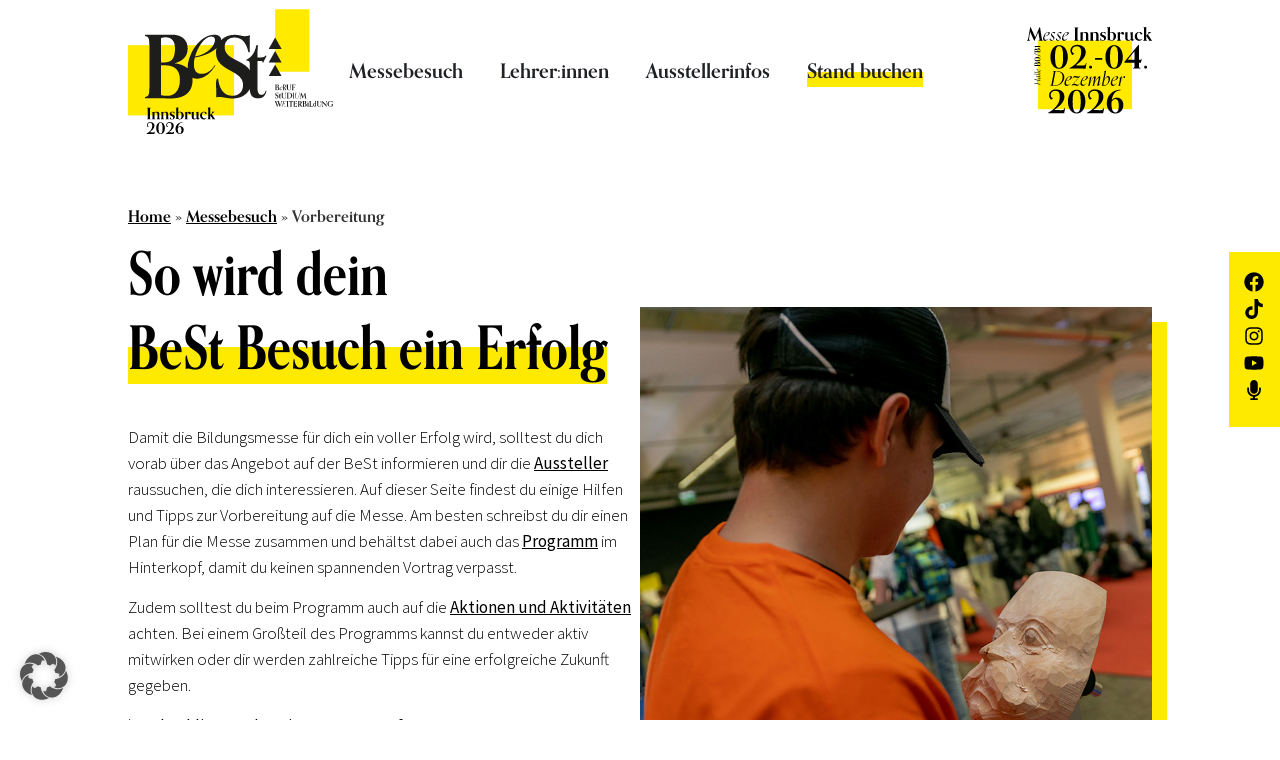

--- FILE ---
content_type: text/html; charset=UTF-8
request_url: https://best-innsbruck.at/messebesuch/vorbereitung/
body_size: 37404
content:
<!doctype html>
<html lang="de">
<head>
	<meta charset="UTF-8">
	<meta name="viewport" content="width=device-width, initial-scale=1">
	<link rel="profile" href="https://gmpg.org/xfn/11">
	<meta name='robots' content='index, follow, max-image-preview:large, max-snippet:-1, max-video-preview:-1' />

	<!-- This site is optimized with the Yoast SEO plugin v26.8 - https://yoast.com/product/yoast-seo-wordpress/ -->
	<title>Vorbereitung &#8212; BeSt Innsbruck - Bildungsmesse, Lehrlingsmesse, Weiterbildungsmesse in Tirol</title>
	<link rel="canonical" href="https://best-innsbruck.at/messebesuch/vorbereitung/" />
	<meta property="og:locale" content="de_DE" />
	<meta property="og:type" content="article" />
	<meta property="og:title" content="Vorbereitung &#8212; BeSt Innsbruck - Bildungsmesse, Lehrlingsmesse, Weiterbildungsmesse in Tirol" />
	<meta property="og:description" content="So wird dein BeSt Besuch ein Erfolg Damit die Bildungsmesse für dich ein voller Erfolg wird, solltest du dich vorab über das Angebot auf der BeSt informieren und dir die Aussteller raussuchen, die dich interessieren. Auf dieser Seite findest du einige Hilfen und Tipps zur Vorbereitung auf die Messe. Am besten schreibst du dir einen Plan [&hellip;]" />
	<meta property="og:url" content="https://best-innsbruck.at/messebesuch/vorbereitung/" />
	<meta property="og:site_name" content="BeSt Innsbruck - Bildungsmesse, Lehrlingsmesse, Weiterbildungsmesse in Tirol" />
	<meta property="article:publisher" content="https://www.facebook.com/bestinfo.at" />
	<meta property="article:modified_time" content="2025-12-10T10:50:04+00:00" />
	<meta property="og:image" content="https://best-innsbruck.at/wp-content/uploads/sites/8/2024/05/BeSt_IBK_Schueler-1.jpg" />
	<meta property="og:image:width" content="800" />
	<meta property="og:image:height" content="800" />
	<meta property="og:image:type" content="image/jpeg" />
	<meta name="twitter:card" content="summary_large_image" />
	<meta name="twitter:label1" content="Geschätzte Lesezeit" />
	<meta name="twitter:data1" content="4 Minuten" />
	<script type="application/ld+json" class="yoast-schema-graph">{"@context":"https://schema.org","@graph":[{"@type":"WebPage","@id":"https://best-innsbruck.at/messebesuch/vorbereitung/","url":"https://best-innsbruck.at/messebesuch/vorbereitung/","name":"Vorbereitung &#8212; BeSt Innsbruck - Bildungsmesse, Lehrlingsmesse, Weiterbildungsmesse in Tirol","isPartOf":{"@id":"https://best-innsbruck.at/#website"},"primaryImageOfPage":{"@id":"https://best-innsbruck.at/messebesuch/vorbereitung/#primaryimage"},"image":{"@id":"https://best-innsbruck.at/messebesuch/vorbereitung/#primaryimage"},"thumbnailUrl":"https://best-innsbruck.at/wp-content/uploads/sites/8/2024/05/BeSt_IBK_Schueler-1.jpg","datePublished":"2018-01-24T14:25:02+00:00","dateModified":"2025-12-10T10:50:04+00:00","breadcrumb":{"@id":"https://best-innsbruck.at/messebesuch/vorbereitung/#breadcrumb"},"inLanguage":"de","potentialAction":[{"@type":"ReadAction","target":["https://best-innsbruck.at/messebesuch/vorbereitung/"]}]},{"@type":"ImageObject","inLanguage":"de","@id":"https://best-innsbruck.at/messebesuch/vorbereitung/#primaryimage","url":"https://best-innsbruck.at/wp-content/uploads/sites/8/2024/05/BeSt_IBK_Schueler-1.jpg","contentUrl":"https://best-innsbruck.at/wp-content/uploads/sites/8/2024/05/BeSt_IBK_Schueler-1.jpg","width":800,"height":800},{"@type":"BreadcrumbList","@id":"https://best-innsbruck.at/messebesuch/vorbereitung/#breadcrumb","itemListElement":[{"@type":"ListItem","position":1,"name":"Home","item":"https://best-innsbruck.at/"},{"@type":"ListItem","position":2,"name":"Messebesuch","item":"https://best-innsbruck.at/messebesuch/"},{"@type":"ListItem","position":3,"name":"Vorbereitung"}]},{"@type":"WebSite","@id":"https://best-innsbruck.at/#website","url":"https://best-innsbruck.at/","name":"BeSt Innsbruck - Bildungsmesse, Lehrlingsmesse, Weiterbildungsmesse in Tirol","description":"","publisher":{"@id":"https://best-innsbruck.at/#organization"},"potentialAction":[{"@type":"SearchAction","target":{"@type":"EntryPoint","urlTemplate":"https://best-innsbruck.at/?s={search_term_string}"},"query-input":{"@type":"PropertyValueSpecification","valueRequired":true,"valueName":"search_term_string"}}],"inLanguage":"de"},{"@type":"Organization","@id":"https://best-innsbruck.at/#organization","name":"BeSt Innsbruck","url":"https://best-innsbruck.at/","logo":{"@type":"ImageObject","inLanguage":"de","@id":"https://best-innsbruck.at/#/schema/logo/image/","url":"https://best-innsbruck.at/wp-content/uploads/sites/8/2018/01/best-bildugnsmesse-oesterreich300x158-1.jpg","contentUrl":"https://best-innsbruck.at/wp-content/uploads/sites/8/2018/01/best-bildugnsmesse-oesterreich300x158-1.jpg","width":300,"height":158,"caption":"BeSt Innsbruck"},"image":{"@id":"https://best-innsbruck.at/#/schema/logo/image/"},"sameAs":["https://www.facebook.com/bestinfo.at"]}]}</script>
	<!-- / Yoast SEO plugin. -->


<link rel="alternate" type="application/rss+xml" title="BeSt Innsbruck - Bildungsmesse, Lehrlingsmesse, Weiterbildungsmesse in Tirol &raquo; Feed" href="https://best-innsbruck.at/feed/" />
<link rel="alternate" type="application/rss+xml" title="BeSt Innsbruck - Bildungsmesse, Lehrlingsmesse, Weiterbildungsmesse in Tirol &raquo; Kommentar-Feed" href="https://best-innsbruck.at/comments/feed/" />
<link rel="alternate" title="oEmbed (JSON)" type="application/json+oembed" href="https://best-innsbruck.at/wp-json/oembed/1.0/embed?url=https%3A%2F%2Fbest-innsbruck.at%2Fmessebesuch%2Fvorbereitung%2F" />
<link rel="alternate" title="oEmbed (XML)" type="text/xml+oembed" href="https://best-innsbruck.at/wp-json/oembed/1.0/embed?url=https%3A%2F%2Fbest-innsbruck.at%2Fmessebesuch%2Fvorbereitung%2F&#038;format=xml" />
<link data-minify="1" rel="stylesheet" type="text/css" href="https://best-innsbruck.at/wp-content/cache/min/8/pfy2gay.css?ver=1769131274"><style id='wp-img-auto-sizes-contain-inline-css'>
img:is([sizes=auto i],[sizes^="auto," i]){contain-intrinsic-size:3000px 1500px}
/*# sourceURL=wp-img-auto-sizes-contain-inline-css */
</style>
<style id='wp-emoji-styles-inline-css'>

	img.wp-smiley, img.emoji {
		display: inline !important;
		border: none !important;
		box-shadow: none !important;
		height: 1em !important;
		width: 1em !important;
		margin: 0 0.07em !important;
		vertical-align: -0.1em !important;
		background: none !important;
		padding: 0 !important;
	}
/*# sourceURL=wp-emoji-styles-inline-css */
</style>
<style id='wppb-edit-profile-style-inline-css'>


/*# sourceURL=https://best-innsbruck.at/wp-content/plugins/profile-builder/assets/misc/gutenberg/blocks/build/edit-profile/style-index.css */
</style>
<style id='wppb-login-style-inline-css'>


/*# sourceURL=https://best-innsbruck.at/wp-content/plugins/profile-builder/assets/misc/gutenberg/blocks/build/login/style-index.css */
</style>
<style id='wppb-recover-password-style-inline-css'>


/*# sourceURL=https://best-innsbruck.at/wp-content/plugins/profile-builder/assets/misc/gutenberg/blocks/build/recover-password/style-index.css */
</style>
<style id='wppb-register-style-inline-css'>


/*# sourceURL=https://best-innsbruck.at/wp-content/plugins/profile-builder/assets/misc/gutenberg/blocks/build/register/style-index.css */
</style>
<style id='wppb-user-listing-style-inline-css'>


/*# sourceURL=https://best-innsbruck.at/wp-content/plugins/profile-builder-unlimited/add-ons/user-listing/assets/misc/gutenberg/blocks/build/user-listing/style-index.css */
</style>
<style id='global-styles-inline-css'>
:root{--wp--preset--aspect-ratio--square: 1;--wp--preset--aspect-ratio--4-3: 4/3;--wp--preset--aspect-ratio--3-4: 3/4;--wp--preset--aspect-ratio--3-2: 3/2;--wp--preset--aspect-ratio--2-3: 2/3;--wp--preset--aspect-ratio--16-9: 16/9;--wp--preset--aspect-ratio--9-16: 9/16;--wp--preset--color--black: #000000;--wp--preset--color--cyan-bluish-gray: #abb8c3;--wp--preset--color--white: #ffffff;--wp--preset--color--pale-pink: #f78da7;--wp--preset--color--vivid-red: #cf2e2e;--wp--preset--color--luminous-vivid-orange: #ff6900;--wp--preset--color--luminous-vivid-amber: #fcb900;--wp--preset--color--light-green-cyan: #7bdcb5;--wp--preset--color--vivid-green-cyan: #00d084;--wp--preset--color--pale-cyan-blue: #8ed1fc;--wp--preset--color--vivid-cyan-blue: #0693e3;--wp--preset--color--vivid-purple: #9b51e0;--wp--preset--gradient--vivid-cyan-blue-to-vivid-purple: linear-gradient(135deg,rgb(6,147,227) 0%,rgb(155,81,224) 100%);--wp--preset--gradient--light-green-cyan-to-vivid-green-cyan: linear-gradient(135deg,rgb(122,220,180) 0%,rgb(0,208,130) 100%);--wp--preset--gradient--luminous-vivid-amber-to-luminous-vivid-orange: linear-gradient(135deg,rgb(252,185,0) 0%,rgb(255,105,0) 100%);--wp--preset--gradient--luminous-vivid-orange-to-vivid-red: linear-gradient(135deg,rgb(255,105,0) 0%,rgb(207,46,46) 100%);--wp--preset--gradient--very-light-gray-to-cyan-bluish-gray: linear-gradient(135deg,rgb(238,238,238) 0%,rgb(169,184,195) 100%);--wp--preset--gradient--cool-to-warm-spectrum: linear-gradient(135deg,rgb(74,234,220) 0%,rgb(151,120,209) 20%,rgb(207,42,186) 40%,rgb(238,44,130) 60%,rgb(251,105,98) 80%,rgb(254,248,76) 100%);--wp--preset--gradient--blush-light-purple: linear-gradient(135deg,rgb(255,206,236) 0%,rgb(152,150,240) 100%);--wp--preset--gradient--blush-bordeaux: linear-gradient(135deg,rgb(254,205,165) 0%,rgb(254,45,45) 50%,rgb(107,0,62) 100%);--wp--preset--gradient--luminous-dusk: linear-gradient(135deg,rgb(255,203,112) 0%,rgb(199,81,192) 50%,rgb(65,88,208) 100%);--wp--preset--gradient--pale-ocean: linear-gradient(135deg,rgb(255,245,203) 0%,rgb(182,227,212) 50%,rgb(51,167,181) 100%);--wp--preset--gradient--electric-grass: linear-gradient(135deg,rgb(202,248,128) 0%,rgb(113,206,126) 100%);--wp--preset--gradient--midnight: linear-gradient(135deg,rgb(2,3,129) 0%,rgb(40,116,252) 100%);--wp--preset--font-size--small: 13px;--wp--preset--font-size--medium: 20px;--wp--preset--font-size--large: 36px;--wp--preset--font-size--x-large: 42px;--wp--preset--spacing--20: 0.44rem;--wp--preset--spacing--30: 0.67rem;--wp--preset--spacing--40: 1rem;--wp--preset--spacing--50: 1.5rem;--wp--preset--spacing--60: 2.25rem;--wp--preset--spacing--70: 3.38rem;--wp--preset--spacing--80: 5.06rem;--wp--preset--shadow--natural: 6px 6px 9px rgba(0, 0, 0, 0.2);--wp--preset--shadow--deep: 12px 12px 50px rgba(0, 0, 0, 0.4);--wp--preset--shadow--sharp: 6px 6px 0px rgba(0, 0, 0, 0.2);--wp--preset--shadow--outlined: 6px 6px 0px -3px rgb(255, 255, 255), 6px 6px rgb(0, 0, 0);--wp--preset--shadow--crisp: 6px 6px 0px rgb(0, 0, 0);}:root { --wp--style--global--content-size: 800px;--wp--style--global--wide-size: 1200px; }:where(body) { margin: 0; }.wp-site-blocks > .alignleft { float: left; margin-right: 2em; }.wp-site-blocks > .alignright { float: right; margin-left: 2em; }.wp-site-blocks > .aligncenter { justify-content: center; margin-left: auto; margin-right: auto; }:where(.wp-site-blocks) > * { margin-block-start: 24px; margin-block-end: 0; }:where(.wp-site-blocks) > :first-child { margin-block-start: 0; }:where(.wp-site-blocks) > :last-child { margin-block-end: 0; }:root { --wp--style--block-gap: 24px; }:root :where(.is-layout-flow) > :first-child{margin-block-start: 0;}:root :where(.is-layout-flow) > :last-child{margin-block-end: 0;}:root :where(.is-layout-flow) > *{margin-block-start: 24px;margin-block-end: 0;}:root :where(.is-layout-constrained) > :first-child{margin-block-start: 0;}:root :where(.is-layout-constrained) > :last-child{margin-block-end: 0;}:root :where(.is-layout-constrained) > *{margin-block-start: 24px;margin-block-end: 0;}:root :where(.is-layout-flex){gap: 24px;}:root :where(.is-layout-grid){gap: 24px;}.is-layout-flow > .alignleft{float: left;margin-inline-start: 0;margin-inline-end: 2em;}.is-layout-flow > .alignright{float: right;margin-inline-start: 2em;margin-inline-end: 0;}.is-layout-flow > .aligncenter{margin-left: auto !important;margin-right: auto !important;}.is-layout-constrained > .alignleft{float: left;margin-inline-start: 0;margin-inline-end: 2em;}.is-layout-constrained > .alignright{float: right;margin-inline-start: 2em;margin-inline-end: 0;}.is-layout-constrained > .aligncenter{margin-left: auto !important;margin-right: auto !important;}.is-layout-constrained > :where(:not(.alignleft):not(.alignright):not(.alignfull)){max-width: var(--wp--style--global--content-size);margin-left: auto !important;margin-right: auto !important;}.is-layout-constrained > .alignwide{max-width: var(--wp--style--global--wide-size);}body .is-layout-flex{display: flex;}.is-layout-flex{flex-wrap: wrap;align-items: center;}.is-layout-flex > :is(*, div){margin: 0;}body .is-layout-grid{display: grid;}.is-layout-grid > :is(*, div){margin: 0;}body{padding-top: 0px;padding-right: 0px;padding-bottom: 0px;padding-left: 0px;}a:where(:not(.wp-element-button)){text-decoration: underline;}:root :where(.wp-element-button, .wp-block-button__link){background-color: #32373c;border-width: 0;color: #fff;font-family: inherit;font-size: inherit;font-style: inherit;font-weight: inherit;letter-spacing: inherit;line-height: inherit;padding-top: calc(0.667em + 2px);padding-right: calc(1.333em + 2px);padding-bottom: calc(0.667em + 2px);padding-left: calc(1.333em + 2px);text-decoration: none;text-transform: inherit;}.has-black-color{color: var(--wp--preset--color--black) !important;}.has-cyan-bluish-gray-color{color: var(--wp--preset--color--cyan-bluish-gray) !important;}.has-white-color{color: var(--wp--preset--color--white) !important;}.has-pale-pink-color{color: var(--wp--preset--color--pale-pink) !important;}.has-vivid-red-color{color: var(--wp--preset--color--vivid-red) !important;}.has-luminous-vivid-orange-color{color: var(--wp--preset--color--luminous-vivid-orange) !important;}.has-luminous-vivid-amber-color{color: var(--wp--preset--color--luminous-vivid-amber) !important;}.has-light-green-cyan-color{color: var(--wp--preset--color--light-green-cyan) !important;}.has-vivid-green-cyan-color{color: var(--wp--preset--color--vivid-green-cyan) !important;}.has-pale-cyan-blue-color{color: var(--wp--preset--color--pale-cyan-blue) !important;}.has-vivid-cyan-blue-color{color: var(--wp--preset--color--vivid-cyan-blue) !important;}.has-vivid-purple-color{color: var(--wp--preset--color--vivid-purple) !important;}.has-black-background-color{background-color: var(--wp--preset--color--black) !important;}.has-cyan-bluish-gray-background-color{background-color: var(--wp--preset--color--cyan-bluish-gray) !important;}.has-white-background-color{background-color: var(--wp--preset--color--white) !important;}.has-pale-pink-background-color{background-color: var(--wp--preset--color--pale-pink) !important;}.has-vivid-red-background-color{background-color: var(--wp--preset--color--vivid-red) !important;}.has-luminous-vivid-orange-background-color{background-color: var(--wp--preset--color--luminous-vivid-orange) !important;}.has-luminous-vivid-amber-background-color{background-color: var(--wp--preset--color--luminous-vivid-amber) !important;}.has-light-green-cyan-background-color{background-color: var(--wp--preset--color--light-green-cyan) !important;}.has-vivid-green-cyan-background-color{background-color: var(--wp--preset--color--vivid-green-cyan) !important;}.has-pale-cyan-blue-background-color{background-color: var(--wp--preset--color--pale-cyan-blue) !important;}.has-vivid-cyan-blue-background-color{background-color: var(--wp--preset--color--vivid-cyan-blue) !important;}.has-vivid-purple-background-color{background-color: var(--wp--preset--color--vivid-purple) !important;}.has-black-border-color{border-color: var(--wp--preset--color--black) !important;}.has-cyan-bluish-gray-border-color{border-color: var(--wp--preset--color--cyan-bluish-gray) !important;}.has-white-border-color{border-color: var(--wp--preset--color--white) !important;}.has-pale-pink-border-color{border-color: var(--wp--preset--color--pale-pink) !important;}.has-vivid-red-border-color{border-color: var(--wp--preset--color--vivid-red) !important;}.has-luminous-vivid-orange-border-color{border-color: var(--wp--preset--color--luminous-vivid-orange) !important;}.has-luminous-vivid-amber-border-color{border-color: var(--wp--preset--color--luminous-vivid-amber) !important;}.has-light-green-cyan-border-color{border-color: var(--wp--preset--color--light-green-cyan) !important;}.has-vivid-green-cyan-border-color{border-color: var(--wp--preset--color--vivid-green-cyan) !important;}.has-pale-cyan-blue-border-color{border-color: var(--wp--preset--color--pale-cyan-blue) !important;}.has-vivid-cyan-blue-border-color{border-color: var(--wp--preset--color--vivid-cyan-blue) !important;}.has-vivid-purple-border-color{border-color: var(--wp--preset--color--vivid-purple) !important;}.has-vivid-cyan-blue-to-vivid-purple-gradient-background{background: var(--wp--preset--gradient--vivid-cyan-blue-to-vivid-purple) !important;}.has-light-green-cyan-to-vivid-green-cyan-gradient-background{background: var(--wp--preset--gradient--light-green-cyan-to-vivid-green-cyan) !important;}.has-luminous-vivid-amber-to-luminous-vivid-orange-gradient-background{background: var(--wp--preset--gradient--luminous-vivid-amber-to-luminous-vivid-orange) !important;}.has-luminous-vivid-orange-to-vivid-red-gradient-background{background: var(--wp--preset--gradient--luminous-vivid-orange-to-vivid-red) !important;}.has-very-light-gray-to-cyan-bluish-gray-gradient-background{background: var(--wp--preset--gradient--very-light-gray-to-cyan-bluish-gray) !important;}.has-cool-to-warm-spectrum-gradient-background{background: var(--wp--preset--gradient--cool-to-warm-spectrum) !important;}.has-blush-light-purple-gradient-background{background: var(--wp--preset--gradient--blush-light-purple) !important;}.has-blush-bordeaux-gradient-background{background: var(--wp--preset--gradient--blush-bordeaux) !important;}.has-luminous-dusk-gradient-background{background: var(--wp--preset--gradient--luminous-dusk) !important;}.has-pale-ocean-gradient-background{background: var(--wp--preset--gradient--pale-ocean) !important;}.has-electric-grass-gradient-background{background: var(--wp--preset--gradient--electric-grass) !important;}.has-midnight-gradient-background{background: var(--wp--preset--gradient--midnight) !important;}.has-small-font-size{font-size: var(--wp--preset--font-size--small) !important;}.has-medium-font-size{font-size: var(--wp--preset--font-size--medium) !important;}.has-large-font-size{font-size: var(--wp--preset--font-size--large) !important;}.has-x-large-font-size{font-size: var(--wp--preset--font-size--x-large) !important;}
:root :where(.wp-block-pullquote){font-size: 1.5em;line-height: 1.6;}
/*# sourceURL=global-styles-inline-css */
</style>
<link data-minify="1" rel='stylesheet' id='wcs-timetable-css' href='https://best-innsbruck.at/wp-content/cache/background-css/8/best-innsbruck.at/wp-content/cache/min/8/wp-content/plugins/weekly-class/assets/front/css/timetable.css?ver=1769131274&wpr_t=1769318433' media='all' />
<style id='wcs-timetable-inline-css'>
.wcs-single__action .wcs-btn--action{color:rgba( 255,255,255,1);background-color:#BD322C}
/*# sourceURL=wcs-timetable-inline-css */
</style>
<link data-minify="1" rel='stylesheet' id='wppb_pbpl_css-css' href='https://best-innsbruck.at/wp-content/cache/min/8/wp-content/plugins/profile-builder/assets/css/placeholder-labels.css?ver=1769131274' media='all' />
<link data-minify="1" rel='stylesheet' id='hello-elementor-css' href='https://best-innsbruck.at/wp-content/cache/min/8/wp-content/themes/hello-elementor/assets/css/reset.css?ver=1769131274' media='all' />
<link data-minify="1" rel='stylesheet' id='hello-elementor-theme-style-css' href='https://best-innsbruck.at/wp-content/cache/min/8/wp-content/themes/hello-elementor/assets/css/theme.css?ver=1769131274' media='all' />
<link data-minify="1" rel='stylesheet' id='hello-elementor-header-footer-css' href='https://best-innsbruck.at/wp-content/cache/min/8/wp-content/themes/hello-elementor/assets/css/header-footer.css?ver=1769131274' media='all' />
<link rel='stylesheet' id='elementor-frontend-css' href='https://best-innsbruck.at/wp-content/uploads/sites/8/elementor/css/custom-frontend.min.css?ver=1769131271' media='all' />
<link rel='stylesheet' id='elementor-post-864-css' href='https://best-innsbruck.at/wp-content/uploads/sites/8/elementor/css/post-864.css?ver=1769131271' media='all' />
<link rel='stylesheet' id='widget-image-css' href='https://best-innsbruck.at/wp-content/plugins/elementor/assets/css/widget-image.min.css?ver=3.34.2' media='all' />
<link rel='stylesheet' id='widget-mega-menu-css' href='https://best-innsbruck.at/wp-content/uploads/sites/8/elementor/css/custom-pro-widget-mega-menu.min.css?ver=1769131271' media='all' />
<link rel='stylesheet' id='widget-divider-css' href='https://best-innsbruck.at/wp-content/plugins/elementor/assets/css/widget-divider.min.css?ver=3.34.2' media='all' />
<link data-minify="1" rel='stylesheet' id='swiper-css' href='https://best-innsbruck.at/wp-content/cache/min/8/wp-content/plugins/elementor/assets/lib/swiper/v8/css/swiper.min.css?ver=1769131274' media='all' />
<link rel='stylesheet' id='e-swiper-css' href='https://best-innsbruck.at/wp-content/plugins/elementor/assets/css/conditionals/e-swiper.min.css?ver=3.34.2' media='all' />
<link rel='stylesheet' id='widget-nested-carousel-css' href='https://best-innsbruck.at/wp-content/plugins/elementor-pro/assets/css/widget-nested-carousel.min.css?ver=3.34.2' media='all' />
<link rel='stylesheet' id='widget-heading-css' href='https://best-innsbruck.at/wp-content/plugins/elementor/assets/css/widget-heading.min.css?ver=3.34.2' media='all' />
<link rel='stylesheet' id='widget-social-icons-css' href='https://best-innsbruck.at/wp-content/plugins/elementor/assets/css/widget-social-icons.min.css?ver=3.34.2' media='all' />
<link rel='stylesheet' id='e-apple-webkit-css' href='https://best-innsbruck.at/wp-content/uploads/sites/8/elementor/css/custom-apple-webkit.min.css?ver=1769131271' media='all' />
<link rel='stylesheet' id='uael-frontend-css' href='https://best-innsbruck.at/wp-content/plugins/ultimate-elementor/assets/min-css/uael-frontend.min.css?ver=1.42.3' media='all' />
<link rel='stylesheet' id='uael-teammember-social-icons-css' href='https://best-innsbruck.at/wp-content/plugins/elementor/assets/css/widget-social-icons.min.css?ver=3.24.0' media='all' />
<link data-minify="1" rel='stylesheet' id='uael-social-share-icons-brands-css' href='https://best-innsbruck.at/wp-content/cache/min/8/wp-content/plugins/elementor/assets/lib/font-awesome/css/brands.css?ver=1769131274' media='all' />
<link data-minify="1" rel='stylesheet' id='uael-social-share-icons-fontawesome-css' href='https://best-innsbruck.at/wp-content/cache/min/8/wp-content/plugins/elementor/assets/lib/font-awesome/css/fontawesome.css?ver=1769131274' media='all' />
<link data-minify="1" rel='stylesheet' id='uael-nav-menu-icons-css' href='https://best-innsbruck.at/wp-content/cache/min/8/wp-content/plugins/elementor/assets/lib/font-awesome/css/solid.css?ver=1769131274' media='all' />
<link rel='stylesheet' id='widget-breadcrumbs-css' href='https://best-innsbruck.at/wp-content/plugins/elementor-pro/assets/css/widget-breadcrumbs.min.css?ver=3.34.2' media='all' />
<link rel='stylesheet' id='widget-icon-list-css' href='https://best-innsbruck.at/wp-content/uploads/sites/8/elementor/css/custom-widget-icon-list.min.css?ver=1769131271' media='all' />
<link rel='stylesheet' id='widget-loop-common-css' href='https://best-innsbruck.at/wp-content/plugins/elementor-pro/assets/css/widget-loop-common.min.css?ver=3.34.2' media='all' />
<link rel='stylesheet' id='widget-loop-grid-css' href='https://best-innsbruck.at/wp-content/uploads/sites/8/elementor/css/custom-pro-widget-loop-grid.min.css?ver=1769131271' media='all' />
<link rel='stylesheet' id='elementor-post-18-css' href='https://best-innsbruck.at/wp-content/cache/background-css/8/best-innsbruck.at/wp-content/uploads/sites/8/elementor/css/post-18.css?ver=1769131372&wpr_t=1769318433' media='all' />
<link rel='stylesheet' id='elementor-post-1235-css' href='https://best-innsbruck.at/wp-content/uploads/sites/8/elementor/css/post-1235.css?ver=1769131272' media='all' />
<link rel='stylesheet' id='elementor-post-1259-css' href='https://best-innsbruck.at/wp-content/uploads/sites/8/elementor/css/post-1259.css?ver=1769131273' media='all' />
<link data-minify="1" rel='stylesheet' id='borlabs-cookie-custom-css' href='https://best-innsbruck.at/wp-content/cache/min/8/wp-content/cache/borlabs-cookie/8/borlabs-cookie-8-de.css?ver=1769131274' media='all' />
<link data-minify="1" rel='stylesheet' id='hello-elementor-child-style-css' href='https://best-innsbruck.at/wp-content/cache/min/8/wp-content/themes/best-innsbruck-hello-child/style.css?ver=1769131274' media='all' />
<link rel='stylesheet' id='eael-general-css' href='https://best-innsbruck.at/wp-content/plugins/essential-addons-for-elementor-lite/assets/front-end/css/view/general.min.css?ver=6.5.8' media='all' />
<link data-minify="1" rel='stylesheet' id='elementor-gf-local-sourcesanspro-css' href='https://best-innsbruck.at/wp-content/cache/min/8/wp-content/uploads/sites/8/elementor/google-fonts/css/sourcesanspro.css?ver=1769131274' media='all' />
<link data-minify="1" rel='stylesheet' id='elementor-gf-local-opensans-css' href='https://best-innsbruck.at/wp-content/cache/min/8/wp-content/uploads/sites/8/elementor/google-fonts/css/opensans.css?ver=1769131274' media='all' />
<link data-minify="1" rel='stylesheet' id='wppb_stylesheet-css' href='https://best-innsbruck.at/wp-content/cache/background-css/8/best-innsbruck.at/wp-content/cache/min/8/wp-content/plugins/profile-builder/assets/css/style-front-end.css?ver=1769131274&wpr_t=1769318433' media='all' />
<script src="https://best-innsbruck.at/wp-includes/js/jquery/jquery.min.js?ver=3.7.1" id="jquery-core-js"></script>
<script src="https://best-innsbruck.at/wp-includes/js/jquery/jquery-migrate.min.js?ver=3.4.1" id="jquery-migrate-js" data-rocket-defer defer></script>
<script data-minify="1" src="https://best-innsbruck.at/wp-content/cache/min/8/wp-content/plugins/profile-builder/assets/js/placeholder-labels.js?ver=1768440225" id="wppb_pbpl_init-js" data-rocket-defer defer></script>
<script data-no-optimize="1" data-no-minify="1" data-cfasync="false" src="https://best-innsbruck.at/wp-content/cache/borlabs-cookie/8/borlabs-cookie-config-de.json.js?ver=3.3.23-78" id="borlabs-cookie-config-js" data-rocket-defer defer></script>
<link rel="https://api.w.org/" href="https://best-innsbruck.at/wp-json/" /><link rel="alternate" title="JSON" type="application/json" href="https://best-innsbruck.at/wp-json/wp/v2/pages/18" /><link rel="EditURI" type="application/rsd+xml" title="RSD" href="https://best-innsbruck.at/xmlrpc.php?rsd" />

<link rel='shortlink' href='https://best-innsbruck.at/?p=18' />
<style type="text/css" media="all" id="wcs_styles"></style><meta name="generator" content="Elementor 3.34.2; features: e_font_icon_svg, additional_custom_breakpoints; settings: css_print_method-external, google_font-enabled, font_display-auto">
			<style>
				.e-con.e-parent:nth-of-type(n+4):not(.e-lazyloaded):not(.e-no-lazyload),
				.e-con.e-parent:nth-of-type(n+4):not(.e-lazyloaded):not(.e-no-lazyload) * {
					background-image: none !important;
				}
				@media screen and (max-height: 1024px) {
					.e-con.e-parent:nth-of-type(n+3):not(.e-lazyloaded):not(.e-no-lazyload),
					.e-con.e-parent:nth-of-type(n+3):not(.e-lazyloaded):not(.e-no-lazyload) * {
						background-image: none !important;
					}
				}
				@media screen and (max-height: 640px) {
					.e-con.e-parent:nth-of-type(n+2):not(.e-lazyloaded):not(.e-no-lazyload),
					.e-con.e-parent:nth-of-type(n+2):not(.e-lazyloaded):not(.e-no-lazyload) * {
						background-image: none !important;
					}
				}
			</style>
			<link rel="icon" href="https://best-innsbruck.at/wp-content/uploads/sites/8/2022/05/Best_Messe_Favicon.svg" sizes="32x32" />
<link rel="icon" href="https://best-innsbruck.at/wp-content/uploads/sites/8/2022/05/Best_Messe_Favicon.svg" sizes="192x192" />
<link rel="apple-touch-icon" href="https://best-innsbruck.at/wp-content/uploads/sites/8/2022/05/Best_Messe_Favicon.svg" />
<meta name="msapplication-TileImage" content="https://best-innsbruck.at/wp-content/uploads/sites/8/2022/05/Best_Messe_Favicon.svg" />
<noscript><style id="rocket-lazyload-nojs-css">.rll-youtube-player, [data-lazy-src]{display:none !important;}</style></noscript><style id="wpr-lazyload-bg-container"></style><style id="wpr-lazyload-bg-exclusion"></style>
<noscript>
<style id="wpr-lazyload-bg-nostyle">.owl-carousel .owl-video-play-icon{--wpr-bg-9bd8470d-1ecd-431e-828e-8eb6bf7228f6: url('https://best-innsbruck.at/wp-content/plugins/weekly-class/assets/libs/owlcarousel/css/owl.video.play.png');}.elementor-18 .elementor-element.elementor-element-7286c4d:not(.elementor-motion-effects-element-type-background), .elementor-18 .elementor-element.elementor-element-7286c4d > .elementor-motion-effects-container > .elementor-motion-effects-layer{--wpr-bg-545b30bc-dec8-41af-b6b2-9e2e86f4a354: url('https://best-innsbruck.at/wp-content/uploads/sites/8/2022/05/DSC03066.jpg');}.wppb-table .wppb-sorting .wppb-sorting-default{--wpr-bg-0a52d914-7968-48e0-ab47-f8de5625c74f: url('https://best-innsbruck.at/wp-content/plugins/profile-builder/assets/images/sorting-default.png');}.wppb-table .wppb-sorting .wppb-sorting-ascending{--wpr-bg-7da63ab3-9f80-4014-9f17-30ee57b85b36: url('https://best-innsbruck.at/wp-content/plugins/profile-builder/assets/images/sorting-ascending.png');}.wppb-table .wppb-sorting .wppb-sorting-descending{--wpr-bg-0575edb0-dcab-4122-9ce9-75424ca6ef37: url('https://best-innsbruck.at/wp-content/plugins/profile-builder/assets/images/sorting-descending.png');}</style>
</noscript>
<script type="application/javascript">const rocket_pairs = [{"selector":".owl-carousel .owl-video-play-icon","style":".owl-carousel .owl-video-play-icon{--wpr-bg-9bd8470d-1ecd-431e-828e-8eb6bf7228f6: url('https:\/\/best-innsbruck.at\/wp-content\/plugins\/weekly-class\/assets\/libs\/owlcarousel\/css\/owl.video.play.png');}","hash":"9bd8470d-1ecd-431e-828e-8eb6bf7228f6","url":"https:\/\/best-innsbruck.at\/wp-content\/plugins\/weekly-class\/assets\/libs\/owlcarousel\/css\/owl.video.play.png"},{"selector":".elementor-18 .elementor-element.elementor-element-7286c4d:not(.elementor-motion-effects-element-type-background), .elementor-18 .elementor-element.elementor-element-7286c4d > .elementor-motion-effects-container > .elementor-motion-effects-layer","style":".elementor-18 .elementor-element.elementor-element-7286c4d:not(.elementor-motion-effects-element-type-background), .elementor-18 .elementor-element.elementor-element-7286c4d > .elementor-motion-effects-container > .elementor-motion-effects-layer{--wpr-bg-545b30bc-dec8-41af-b6b2-9e2e86f4a354: url('https:\/\/best-innsbruck.at\/wp-content\/uploads\/sites\/8\/2022\/05\/DSC03066.jpg');}","hash":"545b30bc-dec8-41af-b6b2-9e2e86f4a354","url":"https:\/\/best-innsbruck.at\/wp-content\/uploads\/sites\/8\/2022\/05\/DSC03066.jpg"},{"selector":".wppb-table .wppb-sorting .wppb-sorting-default","style":".wppb-table .wppb-sorting .wppb-sorting-default{--wpr-bg-0a52d914-7968-48e0-ab47-f8de5625c74f: url('https:\/\/best-innsbruck.at\/wp-content\/plugins\/profile-builder\/assets\/images\/sorting-default.png');}","hash":"0a52d914-7968-48e0-ab47-f8de5625c74f","url":"https:\/\/best-innsbruck.at\/wp-content\/plugins\/profile-builder\/assets\/images\/sorting-default.png"},{"selector":".wppb-table .wppb-sorting .wppb-sorting-ascending","style":".wppb-table .wppb-sorting .wppb-sorting-ascending{--wpr-bg-7da63ab3-9f80-4014-9f17-30ee57b85b36: url('https:\/\/best-innsbruck.at\/wp-content\/plugins\/profile-builder\/assets\/images\/sorting-ascending.png');}","hash":"7da63ab3-9f80-4014-9f17-30ee57b85b36","url":"https:\/\/best-innsbruck.at\/wp-content\/plugins\/profile-builder\/assets\/images\/sorting-ascending.png"},{"selector":".wppb-table .wppb-sorting .wppb-sorting-descending","style":".wppb-table .wppb-sorting .wppb-sorting-descending{--wpr-bg-0575edb0-dcab-4122-9ce9-75424ca6ef37: url('https:\/\/best-innsbruck.at\/wp-content\/plugins\/profile-builder\/assets\/images\/sorting-descending.png');}","hash":"0575edb0-dcab-4122-9ce9-75424ca6ef37","url":"https:\/\/best-innsbruck.at\/wp-content\/plugins\/profile-builder\/assets\/images\/sorting-descending.png"}]; const rocket_excluded_pairs = [];</script><meta name="generator" content="WP Rocket 3.20.3" data-wpr-features="wpr_lazyload_css_bg_img wpr_defer_js wpr_minify_js wpr_lazyload_images wpr_minify_css wpr_preload_links wpr_host_fonts_locally wpr_desktop" /></head>
<body class="wp-singular page-template-default page page-id-18 page-child parent-pageid-10 wp-custom-logo wp-embed-responsive wp-theme-hello-elementor wp-child-theme-best-innsbruck-hello-child hello-elementor-default elementor-default elementor-kit-864 elementor-page elementor-page-18">


<a class="skip-link screen-reader-text" href="#content">Zum Inhalt springen</a>

		<header data-rocket-location-hash="907655987840414fd158e1379cf9958f" data-elementor-type="header" data-elementor-id="1235" class="elementor elementor-1235 elementor-location-header" data-elementor-post-type="elementor_library">
			<div class="elementor-element elementor-element-f138496 e-flex e-con-boxed e-con e-parent" data-id="f138496" data-element_type="container" data-settings="{&quot;background_background&quot;:&quot;classic&quot;}">
					<div data-rocket-location-hash="da3b654b339ed49f0234db69a353a170" class="e-con-inner">
		<div class="elementor-element elementor-element-8a411fc e-con-full e-flex e-con e-child" data-id="8a411fc" data-element_type="container">
				<div class="elementor-element elementor-element-31ce62c elementor-widget elementor-widget-image" data-id="31ce62c" data-element_type="widget" data-widget_type="image.default">
				<div class="elementor-widget-container">
																<a href="https://best-innsbruck.at">
							<img width="185" height="113" src="data:image/svg+xml,%3Csvg%20xmlns='http://www.w3.org/2000/svg'%20viewBox='0%200%20185%20113'%3E%3C/svg%3E" class="attachment-full size-full wp-image-4905" alt="" data-lazy-src="https://best-innsbruck.at/wp-content/uploads/sites/8/2023/12/BeSt-Innsbruck-Messe-Beruf-Studium-Weiterbildung-Logo-1.svg" /><noscript><img width="185" height="113" src="https://best-innsbruck.at/wp-content/uploads/sites/8/2023/12/BeSt-Innsbruck-Messe-Beruf-Studium-Weiterbildung-Logo-1.svg" class="attachment-full size-full wp-image-4905" alt="" /></noscript>								</a>
															</div>
				</div>
				</div>
		<div class="elementor-element elementor-element-d1bf015 e-con-full e-flex e-con e-child" data-id="d1bf015" data-element_type="container">
				<div class="elementor-element elementor-element-af3b7c1 elementor-widget-mobile__width-inherit e-fit_to_content e-n-menu-none elementor-hidden-tablet elementor-hidden-mobile e-n-menu-layout-horizontal elementor-widget elementor-widget-n-menu" data-id="af3b7c1" data-element_type="widget" id="no-underline" data-settings="{&quot;menu_items&quot;:[{&quot;item_title&quot;:&quot;Messebesuch&quot;,&quot;_id&quot;:&quot;c826a0e&quot;,&quot;item_dropdown_content&quot;:&quot;yes&quot;,&quot;item_link&quot;:{&quot;url&quot;:&quot;&quot;,&quot;is_external&quot;:&quot;&quot;,&quot;nofollow&quot;:&quot;&quot;,&quot;custom_attributes&quot;:&quot;&quot;},&quot;item_icon&quot;:{&quot;value&quot;:&quot;&quot;,&quot;library&quot;:&quot;&quot;},&quot;item_icon_active&quot;:null,&quot;element_id&quot;:&quot;&quot;},{&quot;item_title&quot;:&quot;Lehrer:innen&quot;,&quot;item_dropdown_content&quot;:&quot;yes&quot;,&quot;_id&quot;:&quot;9cde760&quot;,&quot;item_link&quot;:{&quot;url&quot;:&quot;&quot;,&quot;is_external&quot;:&quot;&quot;,&quot;nofollow&quot;:&quot;&quot;,&quot;custom_attributes&quot;:&quot;&quot;},&quot;item_icon&quot;:{&quot;value&quot;:&quot;&quot;,&quot;library&quot;:&quot;&quot;},&quot;item_icon_active&quot;:null,&quot;element_id&quot;:&quot;&quot;},{&quot;item_title&quot;:&quot;Ausstellerinfos&quot;,&quot;item_dropdown_content&quot;:&quot;yes&quot;,&quot;_id&quot;:&quot;2c0edc8&quot;,&quot;element_id&quot;:&quot;link-aktiv&quot;,&quot;item_link&quot;:{&quot;url&quot;:&quot;&quot;,&quot;is_external&quot;:&quot;&quot;,&quot;nofollow&quot;:&quot;&quot;,&quot;custom_attributes&quot;:&quot;&quot;},&quot;item_icon&quot;:{&quot;value&quot;:&quot;&quot;,&quot;library&quot;:&quot;&quot;},&quot;item_icon_active&quot;:null},{&quot;item_title&quot;:&quot;&lt;span class=\&quot;underline\&quot;&gt;Stand buchen&lt;\/span&gt;&quot;,&quot;item_dropdown_content&quot;:&quot;&quot;,&quot;element_id&quot;:&quot;link-aktiv&quot;,&quot;item_link&quot;:{&quot;url&quot;:&quot;https:\/\/sowiholding.at\/ausstellerbereich\/login\/&quot;,&quot;is_external&quot;:&quot;&quot;,&quot;nofollow&quot;:&quot;&quot;,&quot;custom_attributes&quot;:&quot;&quot;},&quot;_id&quot;:&quot;6f24711&quot;,&quot;item_icon&quot;:{&quot;value&quot;:&quot;&quot;,&quot;library&quot;:&quot;&quot;},&quot;item_icon_active&quot;:null}],&quot;content_width&quot;:&quot;fit_to_content&quot;,&quot;horizontal_scroll_mobile&quot;:&quot;disable&quot;,&quot;menu_item_title_distance_from_content_tablet&quot;:{&quot;unit&quot;:&quot;px&quot;,&quot;size&quot;:0,&quot;sizes&quot;:[]},&quot;menu_item_title_distance_from_content_mobile&quot;:{&quot;unit&quot;:&quot;px&quot;,&quot;size&quot;:0,&quot;sizes&quot;:[]},&quot;breakpoint_selector&quot;:&quot;none&quot;,&quot;content_horizontal_position&quot;:&quot;center&quot;,&quot;item_layout&quot;:&quot;horizontal&quot;,&quot;open_on&quot;:&quot;hover&quot;,&quot;horizontal_scroll&quot;:&quot;disable&quot;,&quot;menu_item_title_distance_from_content&quot;:{&quot;unit&quot;:&quot;px&quot;,&quot;size&quot;:0,&quot;sizes&quot;:[]}}" data-widget_type="mega-menu.default">
				<div class="elementor-widget-container">
							<nav class="e-n-menu" data-widget-number="183" aria-label="Menü">
					<button class="e-n-menu-toggle" id="menu-toggle-183" aria-haspopup="true" aria-expanded="false" aria-controls="menubar-183" aria-label="Menü Umschalter">
			<span class="e-n-menu-toggle-icon e-open">
				<svg xmlns="http://www.w3.org/2000/svg" width="35" height="19" viewBox="0 0 35 19"><g id="Gruppe_109" data-name="Gruppe 109" transform="translate(-327 -30.5)"><line id="Linie_19" data-name="Linie 19" x1="35" transform="translate(327 32)" fill="none" stroke="#000" stroke-width="3"></line><line id="Linie_20" data-name="Linie 20" x1="35" transform="translate(327 40)" fill="none" stroke="#000" stroke-width="3"></line><line id="Linie_21" data-name="Linie 21" x1="35" transform="translate(327 48)" fill="none" stroke="#000" stroke-width="3"></line></g></svg>			</span>
			<span class="e-n-menu-toggle-icon e-close">
				<svg xmlns="http://www.w3.org/2000/svg" width="26.87" height="26.87" viewBox="0 0 26.87 26.87"><g id="Gruppe_112" data-name="Gruppe 112" transform="translate(-253.439 -26.439)"><line id="Linie_19" data-name="Linie 19" x1="35" transform="translate(254.5 52.249) rotate(-45)" fill="none" stroke="#000" stroke-width="3"></line><line id="Linie_20" data-name="Linie 20" x1="35" transform="translate(254.5 27.5) rotate(45)" fill="none" stroke="#000" stroke-width="3"></line></g></svg>			</span>
		</button>
					<div class="e-n-menu-wrapper" id="menubar-183" aria-labelledby="menu-toggle-183">
				<ul class="e-n-menu-heading">
								<li class="e-n-menu-item">
				<div id="e-n-menu-title-1831" class="e-n-menu-title">
					<div class="e-n-menu-title-container">												<span class="e-n-menu-title-text">
							Messebesuch						</span>
					</div>											<button id="e-n-menu-dropdown-icon-1831" class="e-n-menu-dropdown-icon e-focus" data-tab-index="1" aria-haspopup="true" aria-expanded="false" aria-controls="e-n-menu-content-1831" >
							<span class="e-n-menu-dropdown-icon-opened">
																<span class="elementor-screen-only">Schließe Messebesuch</span>
							</span>
							<span class="e-n-menu-dropdown-icon-closed">
																<span class="elementor-screen-only">Öffne Messebesuch</span>
							</span>
						</button>
									</div>
									<div class="e-n-menu-content">
						<div id="e-n-menu-content-1831" data-tab-index="1" aria-labelledby="e-n-menu-dropdown-icon-1831" class="elementor-element elementor-element-c393803 e-con-full e-flex e-con e-child" data-id="c393803" data-element_type="container" data-settings="{&quot;background_background&quot;:&quot;classic&quot;}">
		<div class="elementor-element elementor-element-15f3268 e-con-full e-flex e-con e-child" data-id="15f3268" data-element_type="container">
				<div class="elementor-element elementor-element-f8284e8 elementor-widget__width-initial underline elementor-widget elementor-widget-text-editor" data-id="f8284e8" data-element_type="widget" data-widget_type="text-editor.default">
				<div class="elementor-widget-container">
									<p>Veranstaltung</p>								</div>
				</div>
				<div class="elementor-element elementor-element-a56d458 elementor-widget elementor-widget-text-editor" data-id="a56d458" data-element_type="widget" data-widget_type="text-editor.default">
				<div class="elementor-widget-container">
									<p><a class="underline-hover underline-active" style="text-decoration: none;" href="https://best-innsbruck.at/messebesuch/ausstellerliste/">Ausstellerliste</a></p><p><a class="underline-hover underline-active" style="text-decoration: none;" href="https://best-innsbruck.at/messebesuch/hallenplan/">Hallenplan</a></p><p><a class="underline-hover underline-active" style="text-decoration: none;" href="https://best-innsbruck.at/messebesuch/routenplaner/">Interessensrouten</a></p><p><a class="underline-hover underline-active" style="text-decoration: none;" href="https://best-innsbruck.at/messebesuch/vorbereitung/">Vorbereitung</a></p><p><a class="underline-hover underline-active" style="text-decoration: none;" href="https://best-innsbruck.at/blog/">Blog</a></p><p><a class="underline-hover underline-active" style="text-decoration: none;" href="https://best-innsbruck.at/messebesuch/anfahrt/">Anreise</a></p>								</div>
				</div>
				</div>
		<div class="elementor-element elementor-element-d923ee1 e-con-full e-flex e-con e-child" data-id="d923ee1" data-element_type="container">
				<div class="elementor-element elementor-element-bfee388 elementor-widget__width-initial elementor-widget elementor-widget-text-editor" data-id="bfee388" data-element_type="widget" data-widget_type="text-editor.default">
				<div class="elementor-widget-container">
									<div class="underline">Specials</div>								</div>
				</div>
				<div class="elementor-element elementor-element-5c907bb elementor-widget elementor-widget-text-editor" data-id="5c907bb" data-element_type="widget" data-widget_type="text-editor.default">
				<div class="elementor-widget-container">
									<p><a class="underline-hover" style="text-decoration: none;" href="https://best-innsbruck.at/messebesuch/ausstellerliste/?ul_filter_global_bildungsbereich=unternehmen_ausbildung">Berufswelten</a></p><p><a class="underline-hover" style="text-decoration: none;" href="https://best-innsbruck.at/htl-tirol/">HTL Tirol</a></p><p><a class="underline-hover" style="text-decoration: none;" href="https://best-innsbruck.at/messeprogramm/jugendcoaching/">Jugendcoaching</a></p><p><a class="underline-hover" style="text-decoration: none;" href="https://best-innsbruck.at/messebesuch/tt-news-checker/">TT News-Checker</a></p>								</div>
				</div>
				</div>
		<div class="elementor-element elementor-element-ce21d27 e-con-full e-flex e-con e-child" data-id="ce21d27" data-element_type="container">
				<div class="elementor-element elementor-element-5ca8d03 elementor-widget__width-initial elementor-widget elementor-widget-text-editor" data-id="5ca8d03" data-element_type="widget" data-widget_type="text-editor.default">
				<div class="elementor-widget-container">
									<div class="underline">Programm</div>								</div>
				</div>
				<div class="elementor-element elementor-element-4faf03b elementor-widget elementor-widget-text-editor" data-id="4faf03b" data-element_type="widget" data-widget_type="text-editor.default">
				<div class="elementor-widget-container">
									<p><a class="underline-hover" style="text-decoration: none;" href="https://best-innsbruck.at/messeprogramm/vortrags-und-buehnenprogramm/">Bühne</a></p><p><a class="underline-hover" style="text-decoration: none;" href="https://best-innsbruck.at/workshops/">Workshops</a></p><p><a class="underline-hover" style="text-decoration: none;" href="https://best-innsbruck.at/messebesuch/mitmachaktionen/">Mitmachaktionen</a></p>								</div>
				</div>
				</div>
				</div>
							</div>
							</li>
					<li class="e-n-menu-item">
				<div id="e-n-menu-title-1832" class="e-n-menu-title">
					<div class="e-n-menu-title-container">												<span class="e-n-menu-title-text">
							Lehrer:innen						</span>
					</div>											<button id="e-n-menu-dropdown-icon-1832" class="e-n-menu-dropdown-icon e-focus" data-tab-index="2" aria-haspopup="true" aria-expanded="false" aria-controls="e-n-menu-content-1832" >
							<span class="e-n-menu-dropdown-icon-opened">
																<span class="elementor-screen-only">Schließe Lehrer:innen</span>
							</span>
							<span class="e-n-menu-dropdown-icon-closed">
																<span class="elementor-screen-only">Öffne Lehrer:innen</span>
							</span>
						</button>
									</div>
									<div class="e-n-menu-content">
						<div id="e-n-menu-content-1832" data-tab-index="2" aria-labelledby="e-n-menu-dropdown-icon-1832" class="elementor-element elementor-element-c47dc5c e-con-full e-flex e-con e-child" data-id="c47dc5c" data-element_type="container" data-settings="{&quot;background_background&quot;:&quot;classic&quot;}">
		<div class="elementor-element elementor-element-fbccc30 e-con-full e-flex e-con e-child" data-id="fbccc30" data-element_type="container">
				<div class="elementor-element elementor-element-98901ea elementor-widget__width-initial elementor-widget elementor-widget-text-editor" data-id="98901ea" data-element_type="widget" data-widget_type="text-editor.default">
				<div class="elementor-widget-container">
									<p><a class="underline-hover" style="text-decoration: none;" href="https://best-innsbruck.at/lehrerinnen-beraterinnen/">Informationen</a></p><p><a class="underline-hover" style="text-decoration: none;" href="https://best-innsbruck.at/lehrerinnen-beraterinnen/teachers-corner/">Teachers&#8216; Corner</a></p><p><a class="underline-hover" style="text-decoration: none;" href="https://best-innsbruck.at/lehrerinnen-beraterinnen/anmeldung-fuer-besucherinnen/">Anmeldung für Schulklassen</a></p>								</div>
				</div>
				</div>
				</div>
							</div>
							</li>
					<li class="e-n-menu-item">
				<div id="link-aktiv" class="e-n-menu-title">
					<div class="e-n-menu-title-container">												<span class="e-n-menu-title-text">
							Ausstellerinfos						</span>
					</div>											<button id="e-n-menu-dropdown-icon-1833" class="e-n-menu-dropdown-icon e-focus" data-tab-index="3" aria-haspopup="true" aria-expanded="false" aria-controls="e-n-menu-content-1833" >
							<span class="e-n-menu-dropdown-icon-opened">
																<span class="elementor-screen-only">Schließe Ausstellerinfos</span>
							</span>
							<span class="e-n-menu-dropdown-icon-closed">
																<span class="elementor-screen-only">Öffne Ausstellerinfos</span>
							</span>
						</button>
									</div>
									<div class="e-n-menu-content">
						<div id="e-n-menu-content-1833" data-tab-index="3" aria-labelledby="e-n-menu-dropdown-icon-1833" class="elementor-element elementor-element-da7e4ff e-con-full e-flex e-con e-child" data-id="da7e4ff" data-element_type="container" data-settings="{&quot;background_background&quot;:&quot;classic&quot;}">
		<div class="elementor-element elementor-element-22e7e9e e-con-full e-flex e-con e-child" data-id="22e7e9e" data-element_type="container">
				<div class="elementor-element elementor-element-4b5bbf6 elementor-widget__width-initial elementor-widget elementor-widget-text-editor" data-id="4b5bbf6" data-element_type="widget" data-widget_type="text-editor.default">
				<div class="elementor-widget-container">
									<p><a class="underline-hover" style="text-decoration: none;" href="https://best-innsbruck.at/ausstellerinformationen/">Aussteller werden</a></p><p><a class="underline-hover" style="text-decoration: none;" href="https://best-innsbruck.at/informationen-fuer-aussteller/anfahrt-lieferung/">Anfahrt &amp; Lieferung</a></p><p><a class="underline-hover" style="text-decoration: none;" href="https://sowiholding.at/ausstellerbereich/login/" target="_blank" rel="noopener">Login</a></p>								</div>
				</div>
				</div>
				</div>
							</div>
							</li>
					<li class="e-n-menu-item">
				<div id="link-aktiv" class="e-n-menu-title">
					<a class="e-n-menu-title-container e-focus e-link" href="https://sowiholding.at/ausstellerbereich/login/">												<span class="e-n-menu-title-text">
							<span class="underline">Stand buchen</span>						</span>
					</a>									</div>
							</li>
						</ul>
			</div>
		</nav>
						</div>
				</div>
				<div class="elementor-element elementor-element-533e32c elementor-hidden-desktop elementor-view-default elementor-widget elementor-widget-icon" data-id="533e32c" data-element_type="widget" data-widget_type="icon.default">
				<div class="elementor-widget-container">
							<div class="elementor-icon-wrapper">
			<a class="elementor-icon" href="#elementor-action%3Aaction%3Dpopup%3Aopen%26settings%3DeyJpZCI6IjEzNDkiLCJ0b2dnbGUiOmZhbHNlfQ%3D%3D">
			<svg xmlns="http://www.w3.org/2000/svg" width="35" height="19" viewBox="0 0 35 19"><g id="Gruppe_109" data-name="Gruppe 109" transform="translate(-327 -30.5)"><line id="Linie_19" data-name="Linie 19" x1="35" transform="translate(327 32)" fill="none" stroke="#000" stroke-width="3"></line><line id="Linie_20" data-name="Linie 20" x1="35" transform="translate(327 40)" fill="none" stroke="#000" stroke-width="3"></line><line id="Linie_21" data-name="Linie 21" x1="35" transform="translate(327 48)" fill="none" stroke="#000" stroke-width="3"></line></g></svg>			</a>
		</div>
						</div>
				</div>
				</div>
		<div class="elementor-element elementor-element-c1f6ed3 e-con-full elementor-hidden-mobile e-flex e-con e-child" data-id="c1f6ed3" data-element_type="container">
				<div class="elementor-element elementor-element-e158d0b elementor-hidden-tablet elementor-widget elementor-widget-image" data-id="e158d0b" data-element_type="widget" data-widget_type="image.default">
				<div class="elementor-widget-container">
															<img width="125" height="92" src="data:image/svg+xml,%3Csvg%20xmlns='http://www.w3.org/2000/svg'%20viewBox='0%200%20125%2092'%3E%3C/svg%3E" class="attachment-large size-large wp-image-4904" alt="" data-lazy-src="https://best-innsbruck.at/wp-content/uploads/sites/8/2023/12/Datum-2026-Best-ibk.svg" /><noscript><img width="125" height="92" src="https://best-innsbruck.at/wp-content/uploads/sites/8/2023/12/Datum-2026-Best-ibk.svg" class="attachment-large size-large wp-image-4904" alt="" /></noscript>															</div>
				</div>
				</div>
					</div>
				</div>
		<div class="elementor-element elementor-element-62f6862 e-con-full elementor-hidden-mobile e-flex e-con e-parent" data-id="62f6862" data-element_type="container" data-settings="{&quot;background_background&quot;:&quot;classic&quot;,&quot;position&quot;:&quot;fixed&quot;}">
				<div data-rocket-location-hash="5f0f2bf91c592ecff0385bb22e78cd56" class="elementor-element elementor-element-d1e9272 elementor-view-default elementor-widget elementor-widget-icon" data-id="d1e9272" data-element_type="widget" data-widget_type="icon.default">
				<div class="elementor-widget-container">
							<div class="elementor-icon-wrapper">
			<a class="elementor-icon" href="https://www.facebook.com/bestinfo.at/" target="_blank">
			<svg aria-hidden="true" class="e-font-icon-svg e-fab-facebook" viewBox="0 0 512 512" xmlns="http://www.w3.org/2000/svg"><path d="M504 256C504 119 393 8 256 8S8 119 8 256c0 123.78 90.69 226.38 209.25 245V327.69h-63V256h63v-54.64c0-62.15 37-96.48 93.67-96.48 27.14 0 55.52 4.84 55.52 4.84v61h-31.28c-30.8 0-40.41 19.12-40.41 38.73V256h68.78l-11 71.69h-57.78V501C413.31 482.38 504 379.78 504 256z"></path></svg>			</a>
		</div>
						</div>
				</div>
				<div data-rocket-location-hash="ce7bb26ddd65500ab485f1d4b9a73101" class="elementor-element elementor-element-690d941 elementor-view-default elementor-widget elementor-widget-icon" data-id="690d941" data-element_type="widget" data-widget_type="icon.default">
				<div class="elementor-widget-container">
							<div class="elementor-icon-wrapper">
			<a class="elementor-icon" href="https://www.tiktok.com/@best.bildungsmesse" target="_blank">
			<svg aria-hidden="true" class="e-font-icon-svg e-fab-tiktok" viewBox="0 0 448 512" xmlns="http://www.w3.org/2000/svg"><path d="M448,209.91a210.06,210.06,0,0,1-122.77-39.25V349.38A162.55,162.55,0,1,1,185,188.31V278.2a74.62,74.62,0,1,0,52.23,71.18V0l88,0a121.18,121.18,0,0,0,1.86,22.17h0A122.18,122.18,0,0,0,381,102.39a121.43,121.43,0,0,0,67,20.14Z"></path></svg>			</a>
		</div>
						</div>
				</div>
				<div data-rocket-location-hash="ec9fd936912e8d5475447f14ff858905" class="elementor-element elementor-element-34bb1db elementor-view-default elementor-widget elementor-widget-icon" data-id="34bb1db" data-element_type="widget" data-widget_type="icon.default">
				<div class="elementor-widget-container">
							<div class="elementor-icon-wrapper">
			<a class="elementor-icon" href="https://www.instagram.com/bestmesse/?hl=de" target="_blank">
			<svg aria-hidden="true" class="e-font-icon-svg e-fab-instagram" viewBox="0 0 448 512" xmlns="http://www.w3.org/2000/svg"><path d="M224.1 141c-63.6 0-114.9 51.3-114.9 114.9s51.3 114.9 114.9 114.9S339 319.5 339 255.9 287.7 141 224.1 141zm0 189.6c-41.1 0-74.7-33.5-74.7-74.7s33.5-74.7 74.7-74.7 74.7 33.5 74.7 74.7-33.6 74.7-74.7 74.7zm146.4-194.3c0 14.9-12 26.8-26.8 26.8-14.9 0-26.8-12-26.8-26.8s12-26.8 26.8-26.8 26.8 12 26.8 26.8zm76.1 27.2c-1.7-35.9-9.9-67.7-36.2-93.9-26.2-26.2-58-34.4-93.9-36.2-37-2.1-147.9-2.1-184.9 0-35.8 1.7-67.6 9.9-93.9 36.1s-34.4 58-36.2 93.9c-2.1 37-2.1 147.9 0 184.9 1.7 35.9 9.9 67.7 36.2 93.9s58 34.4 93.9 36.2c37 2.1 147.9 2.1 184.9 0 35.9-1.7 67.7-9.9 93.9-36.2 26.2-26.2 34.4-58 36.2-93.9 2.1-37 2.1-147.8 0-184.8zM398.8 388c-7.8 19.6-22.9 34.7-42.6 42.6-29.5 11.7-99.5 9-132.1 9s-102.7 2.6-132.1-9c-19.6-7.8-34.7-22.9-42.6-42.6-11.7-29.5-9-99.5-9-132.1s-2.6-102.7 9-132.1c7.8-19.6 22.9-34.7 42.6-42.6 29.5-11.7 99.5-9 132.1-9s102.7-2.6 132.1 9c19.6 7.8 34.7 22.9 42.6 42.6 11.7 29.5 9 99.5 9 132.1s2.7 102.7-9 132.1z"></path></svg>			</a>
		</div>
						</div>
				</div>
				<div data-rocket-location-hash="de825c591870c87e93f86fe2dad7c7dd" class="elementor-element elementor-element-9919bd7 elementor-view-default elementor-widget elementor-widget-icon" data-id="9919bd7" data-element_type="widget" data-widget_type="icon.default">
				<div class="elementor-widget-container">
							<div class="elementor-icon-wrapper">
			<a class="elementor-icon" href="https://www.youtube.com/channel/UCjHRVgyJkl9WrnPUhQ-Jz1g" target="_blank">
			<svg aria-hidden="true" class="e-font-icon-svg e-fab-youtube" viewBox="0 0 576 512" xmlns="http://www.w3.org/2000/svg"><path d="M549.655 124.083c-6.281-23.65-24.787-42.276-48.284-48.597C458.781 64 288 64 288 64S117.22 64 74.629 75.486c-23.497 6.322-42.003 24.947-48.284 48.597-11.412 42.867-11.412 132.305-11.412 132.305s0 89.438 11.412 132.305c6.281 23.65 24.787 41.5 48.284 47.821C117.22 448 288 448 288 448s170.78 0 213.371-11.486c23.497-6.321 42.003-24.171 48.284-47.821 11.412-42.867 11.412-132.305 11.412-132.305s0-89.438-11.412-132.305zm-317.51 213.508V175.185l142.739 81.205-142.739 81.201z"></path></svg>			</a>
		</div>
						</div>
				</div>
				<div data-rocket-location-hash="f161b7ce364ee38c3aa670daf129a789" class="elementor-element elementor-element-c78ed3f elementor-view-default elementor-widget elementor-widget-icon" data-id="c78ed3f" data-element_type="widget" data-widget_type="icon.default">
				<div class="elementor-widget-container">
							<div class="elementor-icon-wrapper">
			<a class="elementor-icon" href="https://best-innsbruck.at/podcast/" target="_blank">
			<svg aria-hidden="true" class="e-font-icon-svg e-fas-microphone" viewBox="0 0 352 512" xmlns="http://www.w3.org/2000/svg"><path d="M176 352c53.02 0 96-42.98 96-96V96c0-53.02-42.98-96-96-96S80 42.98 80 96v160c0 53.02 42.98 96 96 96zm160-160h-16c-8.84 0-16 7.16-16 16v48c0 74.8-64.49 134.82-140.79 127.38C96.71 376.89 48 317.11 48 250.3V208c0-8.84-7.16-16-16-16H16c-8.84 0-16 7.16-16 16v40.16c0 89.64 63.97 169.55 152 181.69V464H96c-8.84 0-16 7.16-16 16v16c0 8.84 7.16 16 16 16h160c8.84 0 16-7.16 16-16v-16c0-8.84-7.16-16-16-16h-56v-33.77C285.71 418.47 352 344.9 352 256v-48c0-8.84-7.16-16-16-16z"></path></svg>			</a>
		</div>
						</div>
				</div>
				</div>
		<div class="elementor-element elementor-element-832e7d5 e-con-full elementor-hidden-desktop elementor-hidden-tablet elementor-hidden-mobile e-flex e-con e-parent" data-id="832e7d5" data-element_type="container" data-settings="{&quot;position&quot;:&quot;fixed&quot;}">
				</div>
		<div class="elementor-element elementor-element-e6413e7 e-con-full elementor-hidden-desktop elementor-hidden-tablet elementor-hidden-mobile e-flex e-con e-parent" data-id="e6413e7" data-element_type="container" data-settings="{&quot;position&quot;:&quot;fixed&quot;}">
				<div data-rocket-location-hash="75512e96759c8c66910c6922782d22f6" class="elementor-element elementor-element-b80edc4 elementor-align-right elementor-widget__width-initial elementor-tablet-align-justify elementor-mobile-align-justify elementor-widget elementor-widget-button" data-id="b80edc4" data-element_type="widget" data-widget_type="button.default">
				<div class="elementor-widget-container">
									<div class="elementor-button-wrapper">
					<a class="elementor-button elementor-button-link elementor-size-sm" href="https://best-innsbruck.at/messebesuch/workshops/">
						<span class="elementor-button-content-wrapper">
									<span class="elementor-button-text">Jetzt für Workshops anmelden</span>
					</span>
					</a>
				</div>
								</div>
				</div>
				</div>
		<div data-rocket-location-hash="fe167fb706f1bdfcb7e1a1ab8ba0ddcf" class="elementor-element elementor-element-16a8075 e-flex e-con-boxed e-con e-parent" data-id="16a8075" data-element_type="container">
					<div data-rocket-location-hash="4bcced5dacfc99884bf5fb20cef12e85" class="e-con-inner">
				<div class="elementor-element elementor-element-75c5d9c elementor-widget elementor-widget-html" data-id="75c5d9c" data-element_type="widget" data-widget_type="html.default">
				<div class="elementor-widget-container">
					<script data-minify="1" src="https://best-innsbruck.at/wp-content/cache/min/8/jquery-3.6.0.min.js?ver=1768440225"></script>
<script>

var offset = 100
$(window).on('load scroll', function(){
    
    if( $(window).scrollTop() > offset ){
        $('body').addClass('show')
    }else{
        $('body').removeClass('show')
    }
})
</script>				</div>
				</div>
					</div>
				</div>
				</header>
		
<main data-rocket-location-hash="5768fbe3ccc7aeacbf24c6d8da6a5b08" id="content" class="site-main post-18 page type-page status-publish hentry">

	
	<div data-rocket-location-hash="52af973f107e54b22986ea89c7890c1f" class="page-content">
				<div data-rocket-location-hash="551b955532a57fe3c0e0fbfed92335ae" data-elementor-type="wp-page" data-elementor-id="18" class="elementor elementor-18" data-elementor-post-type="page">
				<div class="elementor-element elementor-element-ad453f1 e-flex e-con-boxed e-con e-parent" data-id="ad453f1" data-element_type="container">
					<div data-rocket-location-hash="32d722be7f4e1876e3ebf9595dd564ba" class="e-con-inner">
		<div class="elementor-element elementor-element-459096b e-con-full e-flex e-con e-child" data-id="459096b" data-element_type="container">
				<div class="elementor-element elementor-element-60aef10 elementor-widget elementor-widget-breadcrumbs" data-id="60aef10" data-element_type="widget" data-widget_type="breadcrumbs.default">
				<div class="elementor-widget-container">
					<p id="breadcrumbs"><span><span><a href="https://best-innsbruck.at/">Home</a></span> » <span><a href="https://best-innsbruck.at/messebesuch/">Messebesuch</a></span> » <span class="breadcrumb_last" aria-current="page">Vorbereitung</span></span></p>				</div>
				</div>
				<div class="elementor-element elementor-element-fd38582 elementor-widget elementor-widget-heading" data-id="fd38582" data-element_type="widget" data-widget_type="heading.default">
				<div class="elementor-widget-container">
					<h1 class="elementor-heading-title elementor-size-default">So wird dein<br>
<span class="underline">BeSt Besuch ein Erfolg</span></h1>				</div>
				</div>
				<div class="elementor-element elementor-element-da9e053 elementor-widget elementor-widget-text-editor" data-id="da9e053" data-element_type="widget" data-widget_type="text-editor.default">
				<div class="elementor-widget-container">
									<p>Damit die Bildungsmesse für dich ein voller Erfolg wird, solltest du dich vorab über das Angebot auf der BeSt informieren und dir die <strong><a href="https://best-innsbruck.at/messebesuch/ausstellerliste/">Aussteller</a></strong> raussuchen, die dich interessieren. Auf dieser Seite findest du einige Hilfen und Tipps zur Vorbereitung auf die Messe. Am besten schreibst du dir einen Plan für die Messe zusammen und behältst dabei auch das <strong><a href="https://best-innsbruck.at/messebesuch/vortrags-und-buehnenprogramm/">Programm</a></strong> im Hinterkopf, damit du keinen spannenden Vortrag verpasst.</p><p>Zudem solltest du beim Programm auch auf die <strong><a href="https://best-innsbruck.at/aktions-und-event-programm/">Aktionen und Aktivitäten</a></strong> achten. Bei einem Großteil des Programms kannst du entweder aktiv mitwirken oder dir werden zahlreiche Tipps für eine erfolgreiche Zukunft gegeben.</p>								</div>
				</div>
				<div class="elementor-element elementor-element-2c7f1ff elementor-icon-list--layout-traditional elementor-list-item-link-full_width elementor-widget elementor-widget-icon-list" data-id="2c7f1ff" data-element_type="widget" data-widget_type="icon-list.default">
				<div class="elementor-widget-container">
							<ul class="elementor-icon-list-items">
							<li class="elementor-icon-list-item">
											<a href="https://best-innsbruck.at/wp-content/uploads/sites/8/2025/12/Checkliste-fuer-BeSt-Besucher_innen_13_14_bf.pdf" target="_blank">

												<span class="elementor-icon-list-icon">
							<svg xmlns="http://www.w3.org/2000/svg" width="15.142" height="17.484" viewBox="0 0 15.142 17.484"><g id="Gruppe_31" data-name="Gruppe 31" transform="translate(-774.357 -1185.966)"><path id="Pfad_12" data-name="Pfad 12" d="M0,46.789v8.742L7.571,51.16l7.57-4.371-7.57-4.372L0,38.047Z" transform="translate(774.357 1147.919)"></path></g></svg>						</span>
										<span class="elementor-icon-list-text"><strong>Checkliste Vorbereitung Unterstufe</strong> </span>
											</a>
									</li>
								<li class="elementor-icon-list-item">
											<a href="https://best-innsbruck.at/wp-content/uploads/sites/8/2025/12/Meine-Erfahrungen-beim-BeSt-Besuch_13_14_bf.pdf" target="_blank">

												<span class="elementor-icon-list-icon">
							<svg xmlns="http://www.w3.org/2000/svg" width="15.142" height="17.484" viewBox="0 0 15.142 17.484"><g id="Gruppe_31" data-name="Gruppe 31" transform="translate(-774.357 -1185.966)"><path id="Pfad_12" data-name="Pfad 12" d="M0,46.789v8.742L7.571,51.16l7.57-4.371-7.57-4.372L0,38.047Z" transform="translate(774.357 1147.919)"></path></g></svg>						</span>
										<span class="elementor-icon-list-text"><strong>Meine Erfahrungen Unterstufe</strong> </span>
											</a>
									</li>
								<li class="elementor-icon-list-item">
											<a href="https://best-innsbruck.at/wp-content/uploads/sites/8/2025/12/Checkliste-fuer-BeSt-Besucher_innen_16-18_bf.pdf">

												<span class="elementor-icon-list-icon">
							<svg xmlns="http://www.w3.org/2000/svg" width="15.142" height="17.484" viewBox="0 0 15.142 17.484"><g id="Gruppe_31" data-name="Gruppe 31" transform="translate(-774.357 -1185.966)"><path id="Pfad_12" data-name="Pfad 12" d="M0,46.789v8.742L7.571,51.16l7.57-4.371-7.57-4.372L0,38.047Z" transform="translate(774.357 1147.919)"></path></g></svg>						</span>
										<span class="elementor-icon-list-text"><strong>Checkliste Vorbereitung Oberstufe</strong></span>
											</a>
									</li>
								<li class="elementor-icon-list-item">
											<a href="https://best-innsbruck.at/wp-content/uploads/sites/8/2025/12/Meine-Erfahrungen-beim-BeSt-Besuch_16-18_bf.pdf">

												<span class="elementor-icon-list-icon">
							<svg xmlns="http://www.w3.org/2000/svg" width="15.142" height="17.484" viewBox="0 0 15.142 17.484"><g id="Gruppe_31" data-name="Gruppe 31" transform="translate(-774.357 -1185.966)"><path id="Pfad_12" data-name="Pfad 12" d="M0,46.789v8.742L7.571,51.16l7.57-4.371-7.57-4.372L0,38.047Z" transform="translate(774.357 1147.919)"></path></g></svg>						</span>
										<span class="elementor-icon-list-text"><strong>Meine Erfahrungen Oberstufe</strong></span>
											</a>
									</li>
								<li class="elementor-icon-list-item">
											<a href="https://best-innsbruck.at/wp-content/uploads/sites/8/2024/07/Informationsblatt-BeSt-Besuch_Eltern_bf.pdf">

												<span class="elementor-icon-list-icon">
							<svg xmlns="http://www.w3.org/2000/svg" width="15.142" height="17.484" viewBox="0 0 15.142 17.484"><g id="Gruppe_31" data-name="Gruppe 31" transform="translate(-774.357 -1185.966)"><path id="Pfad_12" data-name="Pfad 12" d="M0,46.789v8.742L7.571,51.16l7.57-4.371-7.57-4.372L0,38.047Z" transform="translate(774.357 1147.919)"></path></g></svg>						</span>
										<span class="elementor-icon-list-text"><strong>Informationsblatt für Eltern</strong></span>
											</a>
									</li>
								<li class="elementor-icon-list-item">
											<a href="https://best-innsbruck.at/wp-content/uploads/sites/8/2024/07/Uebersicht-Zusatzpruefungen-Studium_bf.pdf">

												<span class="elementor-icon-list-icon">
							<svg xmlns="http://www.w3.org/2000/svg" width="15.142" height="17.484" viewBox="0 0 15.142 17.484"><g id="Gruppe_31" data-name="Gruppe 31" transform="translate(-774.357 -1185.966)"><path id="Pfad_12" data-name="Pfad 12" d="M0,46.789v8.742L7.571,51.16l7.57-4.371-7.57-4.372L0,38.047Z" transform="translate(774.357 1147.919)"></path></g></svg>						</span>
										<span class="elementor-icon-list-text"><strong>Übersicht Zusatzprüfungen Studium</strong></span>
											</a>
									</li>
						</ul>
						</div>
				</div>
				</div>
		<div class="elementor-element elementor-element-28a37a9 e-con-full e-flex e-con e-child" data-id="28a37a9" data-element_type="container">
				<div class="elementor-element elementor-element-4d1ef77 img-shadow elementor-widget elementor-widget-image" data-id="4d1ef77" data-element_type="widget" data-widget_type="image.default">
				<div class="elementor-widget-container">
															<img fetchpriority="high" decoding="async" width="800" height="800" src="data:image/svg+xml,%3Csvg%20xmlns='http://www.w3.org/2000/svg'%20viewBox='0%200%20800%20800'%3E%3C/svg%3E" class="attachment-full size-full wp-image-3115" alt="" data-lazy-srcset="https://best-innsbruck.at/wp-content/uploads/sites/8/2024/05/BeSt_IBK_Schueler-1.jpg 800w, https://best-innsbruck.at/wp-content/uploads/sites/8/2024/05/BeSt_IBK_Schueler-1-300x300.jpg 300w, https://best-innsbruck.at/wp-content/uploads/sites/8/2024/05/BeSt_IBK_Schueler-1-150x150.jpg 150w, https://best-innsbruck.at/wp-content/uploads/sites/8/2024/05/BeSt_IBK_Schueler-1-768x768.jpg 768w" data-lazy-sizes="(max-width: 800px) 100vw, 800px" data-lazy-src="https://best-innsbruck.at/wp-content/uploads/sites/8/2024/05/BeSt_IBK_Schueler-1.jpg" /><noscript><img fetchpriority="high" decoding="async" width="800" height="800" src="https://best-innsbruck.at/wp-content/uploads/sites/8/2024/05/BeSt_IBK_Schueler-1.jpg" class="attachment-full size-full wp-image-3115" alt="" srcset="https://best-innsbruck.at/wp-content/uploads/sites/8/2024/05/BeSt_IBK_Schueler-1.jpg 800w, https://best-innsbruck.at/wp-content/uploads/sites/8/2024/05/BeSt_IBK_Schueler-1-300x300.jpg 300w, https://best-innsbruck.at/wp-content/uploads/sites/8/2024/05/BeSt_IBK_Schueler-1-150x150.jpg 150w, https://best-innsbruck.at/wp-content/uploads/sites/8/2024/05/BeSt_IBK_Schueler-1-768x768.jpg 768w" sizes="(max-width: 800px) 100vw, 800px" /></noscript>															</div>
				</div>
				</div>
					</div>
				</div>
		<div class="elementor-element elementor-element-8a83157 e-flex e-con-boxed e-con e-parent" data-id="8a83157" data-element_type="container">
					<div data-rocket-location-hash="f7e9ce9538b59e7af6cdbc7238fc7f66" class="e-con-inner">
				<div class="elementor-element elementor-element-fd5d775 elementor-widget__width-initial elementor-widget elementor-widget-heading" data-id="fd5d775" data-element_type="widget" data-widget_type="heading.default">
				<div class="elementor-widget-container">
					<h2 class="elementor-heading-title elementor-size-default"><span class="underline">Wohin soll mein Weg gehen?
</span></h2>				</div>
				</div>
				<div class="elementor-element elementor-element-277e1db elementor-widget__width-initial elementor-widget elementor-widget-text-editor" data-id="277e1db" data-element_type="widget" data-widget_type="text-editor.default">
				<div class="elementor-widget-container">
									<p>Damit du dich schneller zurechtfindest, gehen wir im Folgenden noch einmal auf die beiden Bildungswege „<strong><a href="https://best-innsbruck.at/14-jahre/">14 Jahre – was nun</a>?“</strong> und <strong>„<a href="https://best-innsbruck.at/18-jahre/">18 Jahre – Matura</a>“</strong> ein.</p>								</div>
				</div>
					</div>
				</div>
		<div class="elementor-element elementor-element-b830c5e e-flex e-con-boxed e-con e-parent" data-id="b830c5e" data-element_type="container">
					<div data-rocket-location-hash="4bc66d0e0b70327552b16c855986022f" class="e-con-inner">
		<div class="elementor-element elementor-element-1cc73fe e-con-full e-flex e-con e-child" data-id="1cc73fe" data-element_type="container" data-settings="{&quot;background_background&quot;:&quot;classic&quot;}">
				<div class="elementor-element elementor-element-586436b elementor-view-default elementor-widget elementor-widget-icon" data-id="586436b" data-element_type="widget" data-widget_type="icon.default">
				<div class="elementor-widget-container">
							<div class="elementor-icon-wrapper">
			<div class="elementor-icon">
			<svg xmlns="http://www.w3.org/2000/svg" width="36.879" height="12.22" viewBox="0 0 36.879 12.22"><g id="Gruppe_9" data-name="Gruppe 9" transform="translate(0 0)"><path id="Pfad_9" data-name="Pfad 9" d="M42.857,0V12.22L53.719,6.11Z" transform="translate(-16.84)" fill="#161615"></path><path id="Pfad_10" data-name="Pfad 10" d="M0,0V12.22L10.863,6.11Z" fill="#161615"></path><path id="Pfad_11" data-name="Pfad 11" d="M21.433,0V12.22L32.3,6.11Z" transform="translate(-8.422)" fill="#161615"></path></g></svg>			</div>
		</div>
						</div>
				</div>
				<div class="elementor-element elementor-element-6ec21c0 elementor-widget elementor-widget-heading" data-id="6ec21c0" data-element_type="widget" data-widget_type="heading.default">
				<div class="elementor-widget-container">
					<h3 class="elementor-heading-title elementor-size-default">Soll ich eine Ausbildung beginnen oder zu einer weiterführenden Schule wechseln?</h3>				</div>
				</div>
				<div class="elementor-element elementor-element-7252517 elementor-widget elementor-widget-text-editor" data-id="7252517" data-element_type="widget" data-widget_type="text-editor.default">
				<div class="elementor-widget-container">
									<p>Falls dich genau diese Frage beschäftigt und du bald vor deinem Abschluss stehst, wollen wir dir dabei helfen eine Entscheidung zu treffen. Um herauszufinden, ob für dich eher eine Berufsausbildung oder eine weiterführende Schule der richtige Weg ist, haben wir nochmal kurz zusammengetragen, welche Möglichkeiten der Aus- und Fortbildung dir offenstehen. Zudem kannst du dich direkt an die Aussteller wenden und dich informieren. Auf <a href="https://best-innsbruck.at/14-jahre/#informationsmöglichkeiten"><strong>folgender Seite</strong></a> findest du weitere Informationsquellen und Ansprechpartner, die dich bezüglich deiner Zukunftsentscheidung gerne weiter beraten.</p>								</div>
				</div>
				<div class="elementor-element elementor-element-2d5ce12 elementor-widget elementor-widget-button" data-id="2d5ce12" data-element_type="widget" data-widget_type="button.default">
				<div class="elementor-widget-container">
									<div class="elementor-button-wrapper">
					<a class="elementor-button elementor-button-link elementor-size-sm" href="https://best-innsbruck.at/14-jahre/">
						<span class="elementor-button-content-wrapper">
						<span class="elementor-button-icon">
				<svg xmlns="http://www.w3.org/2000/svg" width="15.142" height="17.484" viewBox="0 0 15.142 17.484"><g id="Gruppe_31" data-name="Gruppe 31" transform="translate(-774.357 -1185.966)"><path id="Pfad_12" data-name="Pfad 12" d="M0,46.789v8.742L7.571,51.16l7.57-4.371-7.57-4.372L0,38.047Z" transform="translate(774.357 1147.919)"></path></g></svg>			</span>
									<span class="elementor-button-text">zu den Infos</span>
					</span>
					</a>
				</div>
								</div>
				</div>
				</div>
		<div class="elementor-element elementor-element-f0df3d4 e-con-full e-flex e-con e-child" data-id="f0df3d4" data-element_type="container" data-settings="{&quot;background_background&quot;:&quot;classic&quot;}">
				<div class="elementor-element elementor-element-9e3e8ab elementor-view-default elementor-widget elementor-widget-icon" data-id="9e3e8ab" data-element_type="widget" data-widget_type="icon.default">
				<div class="elementor-widget-container">
							<div class="elementor-icon-wrapper">
			<div class="elementor-icon">
			<svg xmlns="http://www.w3.org/2000/svg" width="36.879" height="12.22" viewBox="0 0 36.879 12.22"><g id="Gruppe_9" data-name="Gruppe 9" transform="translate(0 0)"><path id="Pfad_9" data-name="Pfad 9" d="M42.857,0V12.22L53.719,6.11Z" transform="translate(-16.84)" fill="#161615"></path><path id="Pfad_10" data-name="Pfad 10" d="M0,0V12.22L10.863,6.11Z" fill="#161615"></path><path id="Pfad_11" data-name="Pfad 11" d="M21.433,0V12.22L32.3,6.11Z" transform="translate(-8.422)" fill="#161615"></path></g></svg>			</div>
		</div>
						</div>
				</div>
				<div class="elementor-element elementor-element-43e80f3 elementor-widget elementor-widget-heading" data-id="43e80f3" data-element_type="widget" data-widget_type="heading.default">
				<div class="elementor-widget-container">
					<h3 class="elementor-heading-title elementor-size-default">Das Matura in der Tasche – <br>aber was jetzt?</h3>				</div>
				</div>
				<div class="elementor-element elementor-element-fdb311d elementor-widget elementor-widget-text-editor" data-id="fdb311d" data-element_type="widget" data-widget_type="text-editor.default">
				<div class="elementor-widget-container">
									<p>Für viele junge Menschen ist nach der Matura ein Studium die logische Wahl. Neben dem <a href="https://best-innsbruck.at/18-jahre/universitaeten/"><strong>Universitätsstudium</strong> </a>bietet sich oft auch das Studium an einer <a href="https://best-innsbruck.at/18-jahre/fachhochschulen/"><strong>Fachhochschule</strong> </a>an. Dieses hat meist einen höheren Praxisbezug und kann somit für einige Menschen den Start ins Berufsleben vereinfachen. Allerdings besteht natürlich auch die Möglichkeit eine <a href="https://best-innsbruck.at/18-jahre/#lehrenachdermatura"><strong>Lehre</strong> </a>nach der Matura zu beginnen. Hierbei besteht für Maturant:innen oft die Chance die Lehrzeit um ein Jahr zu verkürzen. Ebenfalls kannst du darüber nachdenken ein <a href="https://best-innsbruck.at/18-jahre/kollegs/"><strong>Kolleg</strong> </a>oder eine <a href="https://best-innsbruck.at/18-jahre/paedagogische-hochschulen/"><strong>pädagogische </strong><b>Hochschulen </b></a>zu besuchen.</p>								</div>
				</div>
				<div class="elementor-element elementor-element-2280d18 elementor-widget elementor-widget-button" data-id="2280d18" data-element_type="widget" data-widget_type="button.default">
				<div class="elementor-widget-container">
									<div class="elementor-button-wrapper">
					<a class="elementor-button elementor-button-link elementor-size-sm" href="https://best-innsbruck.at/18-jahre/">
						<span class="elementor-button-content-wrapper">
						<span class="elementor-button-icon">
				<svg xmlns="http://www.w3.org/2000/svg" width="15.142" height="17.484" viewBox="0 0 15.142 17.484"><g id="Gruppe_31" data-name="Gruppe 31" transform="translate(-774.357 -1185.966)"><path id="Pfad_12" data-name="Pfad 12" d="M0,46.789v8.742L7.571,51.16l7.57-4.371-7.57-4.372L0,38.047Z" transform="translate(774.357 1147.919)"></path></g></svg>			</span>
									<span class="elementor-button-text">zu den Infos</span>
					</span>
					</a>
				</div>
								</div>
				</div>
				</div>
					</div>
				</div>
		<div class="elementor-element elementor-element-bcc3a49 e-flex e-con-boxed e-con e-parent" data-id="bcc3a49" data-element_type="container">
					<div class="e-con-inner">
		<div class="elementor-element elementor-element-7ddd5b3 e-flex e-con-boxed e-con e-child" data-id="7ddd5b3" data-element_type="container" data-settings="{&quot;background_background&quot;:&quot;classic&quot;}">
					<div class="e-con-inner">
		<div class="elementor-element elementor-element-9ae1c9f e-flex e-con-boxed e-con e-child" data-id="9ae1c9f" data-element_type="container">
					<div class="e-con-inner">
				<div class="elementor-element elementor-element-e0a2564 elementor-widget__width-initial elementor-widget elementor-widget-heading" data-id="e0a2564" data-element_type="widget" data-widget_type="heading.default">
				<div class="elementor-widget-container">
					<h2 class="elementor-heading-title elementor-size-default">Arbeitsbehelfe zur
 <br>
<span class="underline">Messevorbereitung</span></h2>				</div>
				</div>
				<div class="elementor-element elementor-element-68b2b0c elementor-widget elementor-widget-text-editor" data-id="68b2b0c" data-element_type="widget" data-widget_type="text-editor.default">
				<div class="elementor-widget-container">
									<p>Um dich gezielt auf die Messe vorzubereiten und dir bei der Findung deiner Interessen zu helfen, haben wir verschiedene Angebote vorbereitet:</p>								</div>
				</div>
				<div class="elementor-element elementor-element-d6512f0 elementor-icon-list--layout-traditional elementor-list-item-link-full_width elementor-widget elementor-widget-icon-list" data-id="d6512f0" data-element_type="widget" data-widget_type="icon-list.default">
				<div class="elementor-widget-container">
							<ul class="elementor-icon-list-items">
							<li class="elementor-icon-list-item">
											<a href="https://ams.at/berufsinfomat/" target="_blank">

												<span class="elementor-icon-list-icon">
							<svg xmlns="http://www.w3.org/2000/svg" width="15.142" height="17.484" viewBox="0 0 15.142 17.484"><g id="Gruppe_31" data-name="Gruppe 31" transform="translate(-774.357 -1185.966)"><path id="Pfad_12" data-name="Pfad 12" d="M0,46.789v8.742L7.571,51.16l7.57-4.371-7.57-4.372L0,38.047Z" transform="translate(774.357 1147.919)"></path></g></svg>						</span>
										<span class="elementor-icon-list-text"><strong>AMS Berufsinfomat</strong> </span>
											</a>
									</li>
								<li class="elementor-icon-list-item">
											<a href="https://jobs.ams.at/" target="_blank">

												<span class="elementor-icon-list-icon">
							<svg xmlns="http://www.w3.org/2000/svg" width="15.142" height="17.484" viewBox="0 0 15.142 17.484"><g id="Gruppe_31" data-name="Gruppe 31" transform="translate(-774.357 -1185.966)"><path id="Pfad_12" data-name="Pfad 12" d="M0,46.789v8.742L7.571,51.16l7.57-4.371-7.57-4.372L0,38.047Z" transform="translate(774.357 1147.919)"></path></g></svg>						</span>
										<span class="elementor-icon-list-text"><strong>AMS: alle Jobs </strong> </span>
											</a>
									</li>
								<li class="elementor-icon-list-item">
											<a href="https://best-innsbruck.at/wp-content/uploads/sites/8/2025/12/Checkliste-fuer-BeSt-Besucher_innen_13_14_bf.pdf" target="_blank">

												<span class="elementor-icon-list-icon">
							<svg xmlns="http://www.w3.org/2000/svg" width="15.142" height="17.484" viewBox="0 0 15.142 17.484"><g id="Gruppe_31" data-name="Gruppe 31" transform="translate(-774.357 -1185.966)"><path id="Pfad_12" data-name="Pfad 12" d="M0,46.789v8.742L7.571,51.16l7.57-4.371-7.57-4.372L0,38.047Z" transform="translate(774.357 1147.919)"></path></g></svg>						</span>
										<span class="elementor-icon-list-text"><strong>Vorbereitung Unterstufe</strong> </span>
											</a>
									</li>
								<li class="elementor-icon-list-item">
											<a href="https://best-innsbruck.at/wp-content/uploads/sites/8/2025/12/Checkliste-fuer-BeSt-Besucher_innen_16-18_bf.pdf" target="_blank">

												<span class="elementor-icon-list-icon">
							<svg xmlns="http://www.w3.org/2000/svg" width="15.142" height="17.484" viewBox="0 0 15.142 17.484"><g id="Gruppe_31" data-name="Gruppe 31" transform="translate(-774.357 -1185.966)"><path id="Pfad_12" data-name="Pfad 12" d="M0,46.789v8.742L7.571,51.16l7.57-4.371-7.57-4.372L0,38.047Z" transform="translate(774.357 1147.919)"></path></g></svg>						</span>
										<span class="elementor-icon-list-text"><strong>Vorbereitung Oberstufe</strong> </span>
											</a>
									</li>
								<li class="elementor-icon-list-item">
											<a href="https://sowiholding.at/best-innsbruck/wp-content/uploads/sites/8/2018/03/Messe_Vorbereitung-BERUFS-ACTIVITY_02.pdf" target="_blank">

												<span class="elementor-icon-list-icon">
							<svg xmlns="http://www.w3.org/2000/svg" width="15.142" height="17.484" viewBox="0 0 15.142 17.484"><g id="Gruppe_31" data-name="Gruppe 31" transform="translate(-774.357 -1185.966)"><path id="Pfad_12" data-name="Pfad 12" d="M0,46.789v8.742L7.571,51.16l7.57-4.371-7.57-4.372L0,38.047Z" transform="translate(774.357 1147.919)"></path></g></svg>						</span>
										<span class="elementor-icon-list-text"><strong>Berufs-Activity </strong></span>
											</a>
									</li>
								<li class="elementor-icon-list-item">
											<a href="https://sowiholding.at/best-innsbruck/wp-content/uploads/sites/8/2018/03/Messe_Vorbereitung-PARTNERINTERVIEW_05.pdf" target="_blank">

												<span class="elementor-icon-list-icon">
							<svg xmlns="http://www.w3.org/2000/svg" width="15.142" height="17.484" viewBox="0 0 15.142 17.484"><g id="Gruppe_31" data-name="Gruppe 31" transform="translate(-774.357 -1185.966)"><path id="Pfad_12" data-name="Pfad 12" d="M0,46.789v8.742L7.571,51.16l7.57-4.371-7.57-4.372L0,38.047Z" transform="translate(774.357 1147.919)"></path></g></svg>						</span>
										<span class="elementor-icon-list-text"><strong>Partnerinterview </strong></span>
											</a>
									</li>
								<li class="elementor-icon-list-item">
											<a href="https://sowiholding.at/best-innsbruck/wp-content/uploads/sites/8/2018/03/Messe_Vorbereitung-HAND_06.pdf" target="_blank">

												<span class="elementor-icon-list-icon">
							<svg xmlns="http://www.w3.org/2000/svg" width="15.142" height="17.484" viewBox="0 0 15.142 17.484"><g id="Gruppe_31" data-name="Gruppe 31" transform="translate(-774.357 -1185.966)"><path id="Pfad_12" data-name="Pfad 12" d="M0,46.789v8.742L7.571,51.16l7.57-4.371-7.57-4.372L0,38.047Z" transform="translate(774.357 1147.919)"></path></g></svg>						</span>
										<span class="elementor-icon-list-text"><strong>„Gib mir die Hand“</strong></span>
											</a>
									</li>
								<li class="elementor-icon-list-item">
											<a href="https://sowiholding.at/best-innsbruck/wp-content/uploads/sites/8/2018/03/Messe_Vorbereitung-INTERESSENSTEST_05.pdf" target="_blank">

												<span class="elementor-icon-list-icon">
							<svg xmlns="http://www.w3.org/2000/svg" width="15.142" height="17.484" viewBox="0 0 15.142 17.484"><g id="Gruppe_31" data-name="Gruppe 31" transform="translate(-774.357 -1185.966)"><path id="Pfad_12" data-name="Pfad 12" d="M0,46.789v8.742L7.571,51.16l7.57-4.371-7.57-4.372L0,38.047Z" transform="translate(774.357 1147.919)"></path></g></svg>						</span>
										<span class="elementor-icon-list-text"><strong>Interessentest</strong></span>
											</a>
									</li>
								<li class="elementor-icon-list-item">
											<a href="https://best-innsbruck.at/wp-content/uploads/sites/8/2024/07/Informationsblatt-BeSt-Besuch_Eltern_bf.pdf" target="_blank">

												<span class="elementor-icon-list-icon">
							<svg xmlns="http://www.w3.org/2000/svg" width="15.142" height="17.484" viewBox="0 0 15.142 17.484"><g id="Gruppe_31" data-name="Gruppe 31" transform="translate(-774.357 -1185.966)"><path id="Pfad_12" data-name="Pfad 12" d="M0,46.789v8.742L7.571,51.16l7.57-4.371-7.57-4.372L0,38.047Z" transform="translate(774.357 1147.919)"></path></g></svg>						</span>
										<span class="elementor-icon-list-text"><strong>Informationsblatt für Eltern</strong></span>
											</a>
									</li>
								<li class="elementor-icon-list-item">
											<a href="https://www.berufskompass.at/berufskompass/" target="_blank">

												<span class="elementor-icon-list-icon">
							<svg xmlns="http://www.w3.org/2000/svg" width="15.142" height="17.484" viewBox="0 0 15.142 17.484"><g id="Gruppe_31" data-name="Gruppe 31" transform="translate(-774.357 -1185.966)"><path id="Pfad_12" data-name="Pfad 12" d="M0,46.789v8.742L7.571,51.16l7.57-4.371-7.57-4.372L0,38.047Z" transform="translate(774.357 1147.919)"></path></g></svg>						</span>
										<span class="elementor-icon-list-text"><strong>Berufskompass</strong></span>
											</a>
									</li>
								<li class="elementor-icon-list-item">
											<a href="https://best-innsbruck.at/wp-content/uploads/sites/8/2025/04/Messe_Vorbereitung-MESSE-RALLYE_05.pdf" target="_blank">

												<span class="elementor-icon-list-icon">
							<svg xmlns="http://www.w3.org/2000/svg" width="15.142" height="17.484" viewBox="0 0 15.142 17.484"><g id="Gruppe_31" data-name="Gruppe 31" transform="translate(-774.357 -1185.966)"><path id="Pfad_12" data-name="Pfad 12" d="M0,46.789v8.742L7.571,51.16l7.57-4.371-7.57-4.372L0,38.047Z" transform="translate(774.357 1147.919)"></path></g></svg>						</span>
										<span class="elementor-icon-list-text"><strong>Messe-Rally</strong></span>
											</a>
									</li>
								<li class="elementor-icon-list-item">
											<a href="https://best-innsbruck.at/wp-content/uploads/sites/8/2024/07/Uebersicht-Zusatzpruefungen-Studium_bf.pdf" target="_blank">

												<span class="elementor-icon-list-icon">
							<svg xmlns="http://www.w3.org/2000/svg" width="15.142" height="17.484" viewBox="0 0 15.142 17.484"><g id="Gruppe_31" data-name="Gruppe 31" transform="translate(-774.357 -1185.966)"><path id="Pfad_12" data-name="Pfad 12" d="M0,46.789v8.742L7.571,51.16l7.57-4.371-7.57-4.372L0,38.047Z" transform="translate(774.357 1147.919)"></path></g></svg>						</span>
										<span class="elementor-icon-list-text"><strong>Übersicht Zusatzprüfungen Studium</strong></span>
											</a>
									</li>
						</ul>
						</div>
				</div>
					</div>
				</div>
					</div>
				</div>
		<div class="elementor-element elementor-element-7286c4d e-flex e-con-boxed e-con e-child" data-id="7286c4d" data-element_type="container" data-settings="{&quot;background_background&quot;:&quot;classic&quot;}">
					<div class="e-con-inner">
					</div>
				</div>
					</div>
				</div>
		<div class="elementor-element elementor-element-efc0a04 e-flex e-con-boxed e-con e-parent" data-id="efc0a04" data-element_type="container">
					<div class="e-con-inner">
				<div class="elementor-element elementor-element-4da6d48 elementor-widget__width-initial elementor-widget elementor-widget-heading" data-id="4da6d48" data-element_type="widget" data-widget_type="heading.default">
				<div class="elementor-widget-container">
					<h2 class="elementor-heading-title elementor-size-default"><span class="underline">BeStens Informiert  </span></h2>				</div>
				</div>
					</div>
				</div>
		<div class="elementor-element elementor-element-3639f84 e-flex e-con-boxed e-con e-parent" data-id="3639f84" data-element_type="container">
					<div class="e-con-inner">
				<div class="elementor-element elementor-element-38fd9f4 elementor-grid-2 elementor-widget__width-initial elementor-grid-tablet-2 elementor-grid-mobile-1 elementor-widget elementor-widget-loop-grid" data-id="38fd9f4" data-element_type="widget" data-settings="{&quot;template_id&quot;:&quot;2257&quot;,&quot;columns&quot;:2,&quot;_skin&quot;:&quot;post&quot;,&quot;columns_tablet&quot;:&quot;2&quot;,&quot;columns_mobile&quot;:&quot;1&quot;,&quot;edit_handle_selector&quot;:&quot;[data-elementor-type=\&quot;loop-item\&quot;]&quot;,&quot;row_gap&quot;:{&quot;unit&quot;:&quot;px&quot;,&quot;size&quot;:&quot;&quot;,&quot;sizes&quot;:[]},&quot;row_gap_tablet&quot;:{&quot;unit&quot;:&quot;px&quot;,&quot;size&quot;:&quot;&quot;,&quot;sizes&quot;:[]},&quot;row_gap_mobile&quot;:{&quot;unit&quot;:&quot;px&quot;,&quot;size&quot;:&quot;&quot;,&quot;sizes&quot;:[]}}" data-widget_type="loop-grid.post">
				<div class="elementor-widget-container">
							<div class="elementor-loop-container elementor-grid" role="list">
		<style id="loop-2257">.elementor-2257 .elementor-element.elementor-element-8584dd1{--display:flex;--justify-content:flex-start;}.elementor-widget-theme-post-featured-image .widget-image-caption{color:var( --e-global-color-text );font-family:var( --e-global-typography-text-font-family ), Sans-serif;font-size:var( --e-global-typography-text-font-size );font-weight:var( --e-global-typography-text-font-weight );line-height:var( --e-global-typography-text-line-height );}.elementor-2257 .elementor-element.elementor-element-2008ffb{text-align:start;}.elementor-2257 .elementor-element.elementor-element-2008ffb img{width:100%;max-width:100%;height:50vh;object-fit:cover;object-position:center center;}.elementor-widget-theme-post-title .elementor-heading-title{font-family:var( --e-global-typography-primary-font-family ), Sans-serif;font-size:var( --e-global-typography-primary-font-size );font-weight:var( --e-global-typography-primary-font-weight );line-height:var( --e-global-typography-primary-line-height );color:var( --e-global-color-primary );}.elementor-2257 .elementor-element.elementor-element-09b5715 > .elementor-widget-container{padding:3% 5% 0% 5%;}.elementor-2257 .elementor-element.elementor-element-09b5715 .elementor-heading-title{font-family:"orpheus-pro-condensed", Sans-serif;font-size:32px;font-weight:bold;line-height:36px;}.elementor-widget-theme-post-excerpt .elementor-widget-container{font-family:var( --e-global-typography-text-font-family ), Sans-serif;font-size:var( --e-global-typography-text-font-size );font-weight:var( --e-global-typography-text-font-weight );line-height:var( --e-global-typography-text-line-height );color:var( --e-global-color-text );}.elementor-2257 .elementor-element.elementor-element-fdcdbba > .elementor-widget-container{padding:0% 5% 0% 5%;}.elementor-widget-button .elementor-button{background-color:var( --e-global-color-accent );font-family:var( --e-global-typography-accent-font-family ), Sans-serif;font-weight:var( --e-global-typography-accent-font-weight );}.elementor-2257 .elementor-element.elementor-element-12f0dbc .elementor-button{background-color:#FFFFFF;font-family:var( --e-global-typography-c3af2d6-font-family ), Sans-serif;font-size:var( --e-global-typography-c3af2d6-font-size );line-height:var( --e-global-typography-c3af2d6-line-height );}.elementor-2257 .elementor-element.elementor-element-12f0dbc > .elementor-widget-container{padding:0% 0% 0% 5%;}.elementor-2257 .elementor-element.elementor-element-12f0dbc .elementor-button-content-wrapper{flex-direction:row;}.elementor-2257 .elementor-element.elementor-element-12f0dbc .elementor-button .elementor-button-content-wrapper{gap:10px;}@media(max-width:1125px){.elementor-2257 .elementor-element.elementor-element-8584dd1{--gap:15px 15px;--row-gap:15px;--column-gap:15px;}.elementor-widget-theme-post-featured-image .widget-image-caption{font-size:var( --e-global-typography-text-font-size );line-height:var( --e-global-typography-text-line-height );}.elementor-widget-theme-post-title .elementor-heading-title{font-size:var( --e-global-typography-primary-font-size );line-height:var( --e-global-typography-primary-line-height );}.elementor-2257 .elementor-element.elementor-element-09b5715 .elementor-heading-title{font-size:20px;line-height:28px;}.elementor-widget-theme-post-excerpt .elementor-widget-container{font-size:var( --e-global-typography-text-font-size );line-height:var( --e-global-typography-text-line-height );}.elementor-2257 .elementor-element.elementor-element-12f0dbc .elementor-button{font-size:var( --e-global-typography-c3af2d6-font-size );line-height:var( --e-global-typography-c3af2d6-line-height );}}@media(min-width:768px){.elementor-2257 .elementor-element.elementor-element-8584dd1{--content-width:100%;}}@media(max-width:767px){.elementor-2257 .elementor-element.elementor-element-8584dd1{--content-width:100%;--gap:0px 10px;--row-gap:0px;--column-gap:10px;}.elementor-widget-theme-post-featured-image .widget-image-caption{font-size:var( --e-global-typography-text-font-size );line-height:var( --e-global-typography-text-line-height );}.elementor-2257 .elementor-element.elementor-element-2008ffb img{height:0%;}.elementor-widget-theme-post-title .elementor-heading-title{font-size:var( --e-global-typography-primary-font-size );line-height:var( --e-global-typography-primary-line-height );}.elementor-2257 .elementor-element.elementor-element-09b5715 > .elementor-widget-container{margin:0px 0px -20px 0px;}.elementor-2257 .elementor-element.elementor-element-09b5715 .elementor-heading-title{font-size:22px;line-height:36px;}.elementor-widget-theme-post-excerpt .elementor-widget-container{font-size:var( --e-global-typography-text-font-size );line-height:var( --e-global-typography-text-line-height );}.elementor-2257 .elementor-element.elementor-element-fdcdbba > .elementor-widget-container{padding:1% 5% 5% 5%;}.elementor-2257 .elementor-element.elementor-element-12f0dbc .elementor-button{font-size:var( --e-global-typography-c3af2d6-font-size );line-height:var( --e-global-typography-c3af2d6-line-height );}}</style>		<div data-elementor-type="loop-item" data-elementor-id="2257" class="elementor elementor-2257 e-loop-item e-loop-item-4167 post-4167 post type-post status-publish format-standard has-post-thumbnail hentry category-best-innsbruck-2024" data-elementor-post-type="elementor_library" data-custom-edit-handle="1">
			<div class="elementor-element elementor-element-8584dd1 e-flex e-con-boxed e-con e-parent" data-id="8584dd1" data-element_type="container">
					<div class="e-con-inner">
				<div class="elementor-element elementor-element-2008ffb elementor-widget elementor-widget-theme-post-featured-image elementor-widget-image" data-id="2008ffb" data-element_type="widget" data-widget_type="theme-post-featured-image.default">
				<div class="elementor-widget-container">
																<a href="https://best-innsbruck.at/2024/best-messemagazin-2024/" target="_blank">
							<img decoding="async" width="1240" height="750" src="data:image/svg+xml,%3Csvg%20xmlns='http://www.w3.org/2000/svg'%20viewBox='0%200%201240%20750'%3E%3C/svg%3E" class="attachment-full size-full wp-image-4169" alt="" data-lazy-srcset="https://best-innsbruck.at/wp-content/uploads/sites/8/2024/10/best-klu-messemagazin-blogbeitrag-web-1.png 1240w, https://best-innsbruck.at/wp-content/uploads/sites/8/2024/10/best-klu-messemagazin-blogbeitrag-web-1-300x181.png 300w, https://best-innsbruck.at/wp-content/uploads/sites/8/2024/10/best-klu-messemagazin-blogbeitrag-web-1-1024x619.png 1024w, https://best-innsbruck.at/wp-content/uploads/sites/8/2024/10/best-klu-messemagazin-blogbeitrag-web-1-768x465.png 768w" data-lazy-sizes="(max-width: 1240px) 100vw, 1240px" data-lazy-src="https://best-innsbruck.at/wp-content/uploads/sites/8/2024/10/best-klu-messemagazin-blogbeitrag-web-1.png" /><noscript><img decoding="async" width="1240" height="750" src="https://best-innsbruck.at/wp-content/uploads/sites/8/2024/10/best-klu-messemagazin-blogbeitrag-web-1.png" class="attachment-full size-full wp-image-4169" alt="" srcset="https://best-innsbruck.at/wp-content/uploads/sites/8/2024/10/best-klu-messemagazin-blogbeitrag-web-1.png 1240w, https://best-innsbruck.at/wp-content/uploads/sites/8/2024/10/best-klu-messemagazin-blogbeitrag-web-1-300x181.png 300w, https://best-innsbruck.at/wp-content/uploads/sites/8/2024/10/best-klu-messemagazin-blogbeitrag-web-1-1024x619.png 1024w, https://best-innsbruck.at/wp-content/uploads/sites/8/2024/10/best-klu-messemagazin-blogbeitrag-web-1-768x465.png 768w" sizes="(max-width: 1240px) 100vw, 1240px" /></noscript>								</a>
															</div>
				</div>
				<div class="elementor-element elementor-element-09b5715 elementor-widget elementor-widget-theme-post-title elementor-page-title elementor-widget-heading" data-id="09b5715" data-element_type="widget" data-widget_type="theme-post-title.default">
				<div class="elementor-widget-container">
					<h1 class="elementor-heading-title elementor-size-default">BeSt Messemagazin 2024</h1>				</div>
				</div>
				<div class="elementor-element elementor-element-fdcdbba elementor-widget elementor-widget-theme-post-excerpt" data-id="fdcdbba" data-element_type="widget" data-widget_type="theme-post-excerpt.default">
				<div class="elementor-widget-container">
					Das Messemagazin bietet dir viele Einblicke – in die BeSt Innsbruck, die Zukunft der Arbeitswelt, Studium,				</div>
				</div>
				<div class="elementor-element elementor-element-12f0dbc elementor-widget elementor-widget-button" data-id="12f0dbc" data-element_type="widget" data-widget_type="button.default">
				<div class="elementor-widget-container">
									<div class="elementor-button-wrapper">
					<a class="elementor-button elementor-button-link elementor-size-sm" href="https://best-innsbruck.at/2024/best-messemagazin-2024/" target="_blank">
						<span class="elementor-button-content-wrapper">
						<span class="elementor-button-icon">
				<svg xmlns="http://www.w3.org/2000/svg" width="15.142" height="17.484" viewBox="0 0 15.142 17.484"><g id="Gruppe_31" data-name="Gruppe 31" transform="translate(-774.357 -1185.966)"><path id="Pfad_12" data-name="Pfad 12" d="M0,46.789v8.742L7.571,51.16l7.57-4.371-7.57-4.372L0,38.047Z" transform="translate(774.357 1147.919)"></path></g></svg>			</span>
									<span class="elementor-button-text">weiterlesen</span>
					</span>
					</a>
				</div>
								</div>
				</div>
					</div>
				</div>
				</div>
				<div data-elementor-type="loop-item" data-elementor-id="2257" class="elementor elementor-2257 e-loop-item e-loop-item-4482 post-4482 post type-post status-publish format-standard has-post-thumbnail hentry category-best-innsbruck-2024" data-elementor-post-type="elementor_library" data-custom-edit-handle="1">
			<div class="elementor-element elementor-element-8584dd1 e-flex e-con-boxed e-con e-parent" data-id="8584dd1" data-element_type="container">
					<div class="e-con-inner">
				<div class="elementor-element elementor-element-2008ffb elementor-widget elementor-widget-theme-post-featured-image elementor-widget-image" data-id="2008ffb" data-element_type="widget" data-widget_type="theme-post-featured-image.default">
				<div class="elementor-widget-container">
																<a href="https://best-innsbruck.at/2024/rueckblick-best-innsbruck-2024/" target="_blank">
							<img decoding="async" width="2560" height="1707" src="data:image/svg+xml,%3Csvg%20xmlns='http://www.w3.org/2000/svg'%20viewBox='0%200%202560%201707'%3E%3C/svg%3E" class="attachment-full size-full wp-image-4604" alt="" data-lazy-srcset="https://best-innsbruck.at/wp-content/uploads/sites/8/2024/11/01-241129-best-ibk-credits-jakob-wallner-scaled.jpg 2560w, https://best-innsbruck.at/wp-content/uploads/sites/8/2024/11/01-241129-best-ibk-credits-jakob-wallner-300x200.jpg 300w, https://best-innsbruck.at/wp-content/uploads/sites/8/2024/11/01-241129-best-ibk-credits-jakob-wallner-1024x683.jpg 1024w, https://best-innsbruck.at/wp-content/uploads/sites/8/2024/11/01-241129-best-ibk-credits-jakob-wallner-768x512.jpg 768w, https://best-innsbruck.at/wp-content/uploads/sites/8/2024/11/01-241129-best-ibk-credits-jakob-wallner-1536x1024.jpg 1536w, https://best-innsbruck.at/wp-content/uploads/sites/8/2024/11/01-241129-best-ibk-credits-jakob-wallner-2048x1365.jpg 2048w" data-lazy-sizes="(max-width: 2560px) 100vw, 2560px" data-lazy-src="https://best-innsbruck.at/wp-content/uploads/sites/8/2024/11/01-241129-best-ibk-credits-jakob-wallner-scaled.jpg" /><noscript><img decoding="async" width="2560" height="1707" src="https://best-innsbruck.at/wp-content/uploads/sites/8/2024/11/01-241129-best-ibk-credits-jakob-wallner-scaled.jpg" class="attachment-full size-full wp-image-4604" alt="" srcset="https://best-innsbruck.at/wp-content/uploads/sites/8/2024/11/01-241129-best-ibk-credits-jakob-wallner-scaled.jpg 2560w, https://best-innsbruck.at/wp-content/uploads/sites/8/2024/11/01-241129-best-ibk-credits-jakob-wallner-300x200.jpg 300w, https://best-innsbruck.at/wp-content/uploads/sites/8/2024/11/01-241129-best-ibk-credits-jakob-wallner-1024x683.jpg 1024w, https://best-innsbruck.at/wp-content/uploads/sites/8/2024/11/01-241129-best-ibk-credits-jakob-wallner-768x512.jpg 768w, https://best-innsbruck.at/wp-content/uploads/sites/8/2024/11/01-241129-best-ibk-credits-jakob-wallner-1536x1024.jpg 1536w, https://best-innsbruck.at/wp-content/uploads/sites/8/2024/11/01-241129-best-ibk-credits-jakob-wallner-2048x1365.jpg 2048w" sizes="(max-width: 2560px) 100vw, 2560px" /></noscript>								</a>
															</div>
				</div>
				<div class="elementor-element elementor-element-09b5715 elementor-widget elementor-widget-theme-post-title elementor-page-title elementor-widget-heading" data-id="09b5715" data-element_type="widget" data-widget_type="theme-post-title.default">
				<div class="elementor-widget-container">
					<h1 class="elementor-heading-title elementor-size-default">Rückblick auf die BeSt Innsbruck 2024</h1>				</div>
				</div>
				<div class="elementor-element elementor-element-fdcdbba elementor-widget elementor-widget-theme-post-excerpt" data-id="fdcdbba" data-element_type="widget" data-widget_type="theme-post-excerpt.default">
				<div class="elementor-widget-container">
					Die BeSt Innsbruck feierte 2024 ihren 18. Geburtstag. Was an den drei Messetagen alles los war,				</div>
				</div>
				<div class="elementor-element elementor-element-12f0dbc elementor-widget elementor-widget-button" data-id="12f0dbc" data-element_type="widget" data-widget_type="button.default">
				<div class="elementor-widget-container">
									<div class="elementor-button-wrapper">
					<a class="elementor-button elementor-button-link elementor-size-sm" href="https://best-innsbruck.at/2024/rueckblick-best-innsbruck-2024/" target="_blank">
						<span class="elementor-button-content-wrapper">
						<span class="elementor-button-icon">
				<svg xmlns="http://www.w3.org/2000/svg" width="15.142" height="17.484" viewBox="0 0 15.142 17.484"><g id="Gruppe_31" data-name="Gruppe 31" transform="translate(-774.357 -1185.966)"><path id="Pfad_12" data-name="Pfad 12" d="M0,46.789v8.742L7.571,51.16l7.57-4.371-7.57-4.372L0,38.047Z" transform="translate(774.357 1147.919)"></path></g></svg>			</span>
									<span class="elementor-button-text">weiterlesen</span>
					</span>
					</a>
				</div>
								</div>
				</div>
					</div>
				</div>
				</div>
				</div>
		
						</div>
				</div>
					</div>
				</div>
				</div>
		
		
			</div>

	
</main>

			<footer data-elementor-type="footer" data-elementor-id="1259" class="elementor elementor-1259 elementor-location-footer" data-elementor-post-type="elementor_library">
			<div class="elementor-element elementor-element-e88a45e e-flex e-con-boxed e-con e-parent" data-id="e88a45e" data-element_type="container">
					<div class="e-con-inner">
				<div class="elementor-element elementor-element-0ee06cc elementor-widget-divider--view-line elementor-widget elementor-widget-divider" data-id="0ee06cc" data-element_type="widget" data-widget_type="divider.default">
				<div class="elementor-widget-container">
							<div class="elementor-divider">
			<span class="elementor-divider-separator">
						</span>
		</div>
						</div>
				</div>
					</div>
				</div>
		<div class="elementor-element elementor-element-88c730d e-flex e-con-boxed e-con e-parent" data-id="88c730d" data-element_type="container">
					<div class="e-con-inner">
				<div class="elementor-element elementor-element-a54975e elementor-arrows-position-inside elementor-widget elementor-widget-n-carousel" data-id="a54975e" data-element_type="widget" data-settings="{&quot;carousel_items&quot;:[{&quot;slide_title&quot;:&quot;Slide #1&quot;,&quot;_id&quot;:&quot;5984e34&quot;},{&quot;slide_title&quot;:&quot;Slide #1&quot;,&quot;_id&quot;:&quot;909076b&quot;},{&quot;slide_title&quot;:&quot;Slide #1&quot;,&quot;_id&quot;:&quot;681776a&quot;},{&quot;slide_title&quot;:&quot;Slide #1&quot;,&quot;_id&quot;:&quot;ad08565&quot;},{&quot;slide_title&quot;:&quot;Slide #1&quot;,&quot;_id&quot;:&quot;bc9f9fc&quot;},{&quot;slide_title&quot;:&quot;Slide #1&quot;,&quot;_id&quot;:&quot;d3149eb&quot;},{&quot;slide_title&quot;:&quot;Slide #1&quot;,&quot;_id&quot;:&quot;fcfbcfb&quot;},{&quot;slide_title&quot;:&quot;Slide #1&quot;,&quot;_id&quot;:&quot;d70fdfc&quot;},{&quot;slide_title&quot;:&quot;Slide #1&quot;,&quot;_id&quot;:&quot;837259a&quot;},{&quot;slide_title&quot;:&quot;Slide #1&quot;,&quot;_id&quot;:&quot;c6fc1b7&quot;},{&quot;slide_title&quot;:&quot;Slide #1&quot;,&quot;_id&quot;:&quot;0fb2925&quot;},{&quot;slide_title&quot;:&quot;Slide #1&quot;,&quot;_id&quot;:&quot;3c25dcb&quot;},{&quot;slide_title&quot;:&quot;Slide #1&quot;,&quot;_id&quot;:&quot;d480a33&quot;},{&quot;slide_title&quot;:&quot;Slide #1&quot;,&quot;_id&quot;:&quot;bbfe281&quot;}],&quot;slides_to_show&quot;:&quot;5&quot;,&quot;slides_to_show_tablet&quot;:&quot;4&quot;,&quot;slides_to_show_mobile&quot;:&quot;1&quot;,&quot;autoplay&quot;:&quot;yes&quot;,&quot;autoplay_speed&quot;:5000,&quot;pause_on_hover&quot;:&quot;yes&quot;,&quot;pause_on_interaction&quot;:&quot;yes&quot;,&quot;infinite&quot;:&quot;yes&quot;,&quot;speed&quot;:500,&quot;offset_sides&quot;:&quot;none&quot;,&quot;arrows&quot;:&quot;yes&quot;,&quot;image_spacing_custom&quot;:{&quot;unit&quot;:&quot;px&quot;,&quot;size&quot;:10,&quot;sizes&quot;:[]},&quot;image_spacing_custom_tablet&quot;:{&quot;unit&quot;:&quot;px&quot;,&quot;size&quot;:&quot;&quot;,&quot;sizes&quot;:[]},&quot;image_spacing_custom_mobile&quot;:{&quot;unit&quot;:&quot;px&quot;,&quot;size&quot;:&quot;&quot;,&quot;sizes&quot;:[]}}" data-widget_type="nested-carousel.default">
				<div class="elementor-widget-container">
							<div class="e-n-carousel swiper" role="region" aria-roledescription="carousel" aria-label="Karussell" dir="ltr">
			<div class="swiper-wrapper" aria-live="off">
										<div class="swiper-slide" data-slide="1" role="group" aria-roledescription="slide" aria-label="1 von 14">
							<div class="elementor-element elementor-element-89ee314 e-flex e-con-boxed e-con e-child" data-id="89ee314" data-element_type="container">
					<div class="e-con-inner">
				<div class="elementor-element elementor-element-00f3365 elementor-widget elementor-widget-text-editor" data-id="00f3365" data-element_type="widget" data-widget_type="text-editor.default">
				<div class="elementor-widget-container">
									<p>Veranstalter</p>								</div>
				</div>
				<div class="elementor-element elementor-element-f4cb04f elementor-widget elementor-widget-image" data-id="f4cb04f" data-element_type="widget" data-widget_type="image.default">
				<div class="elementor-widget-container">
															<img width="281" height="143" src="data:image/svg+xml,%3Csvg%20xmlns='http://www.w3.org/2000/svg'%20viewBox='0%200%20281%20143'%3E%3C/svg%3E" class="attachment-large size-large wp-image-5150" alt="" data-lazy-src="https://best-innsbruck.at/wp-content/uploads/sites/8/2024/01/Arbeitsmarktservice_Logo-rgb.svg" /><noscript><img width="281" height="143" src="https://best-innsbruck.at/wp-content/uploads/sites/8/2024/01/Arbeitsmarktservice_Logo-rgb.svg" class="attachment-large size-large wp-image-5150" alt="" /></noscript>															</div>
				</div>
					</div>
				</div>
								</div>
											<div class="swiper-slide" data-slide="2" role="group" aria-roledescription="slide" aria-label="2 von 14">
							<div class="elementor-element elementor-element-4d292b7 e-flex e-con-boxed e-con e-child" data-id="4d292b7" data-element_type="container">
					<div class="e-con-inner">
				<div class="elementor-element elementor-element-8e3ca86 elementor-widget elementor-widget-text-editor" data-id="8e3ca86" data-element_type="widget" data-widget_type="text-editor.default">
				<div class="elementor-widget-container">
									<p>Veranstalter</p>								</div>
				</div>
				<div class="elementor-element elementor-element-f986a27 elementor-widget elementor-widget-image" data-id="f986a27" data-element_type="widget" data-widget_type="image.default">
				<div class="elementor-widget-container">
															<img width="296" height="81" src="data:image/svg+xml,%3Csvg%20xmlns='http://www.w3.org/2000/svg'%20viewBox='0%200%20296%2081'%3E%3C/svg%3E" class="attachment-large size-large wp-image-5151" alt="" data-lazy-src="https://best-innsbruck.at/wp-content/uploads/sites/8/2024/01/BMB_Logo_srgb_Black.svg" /><noscript><img width="296" height="81" src="https://best-innsbruck.at/wp-content/uploads/sites/8/2024/01/BMB_Logo_srgb_Black.svg" class="attachment-large size-large wp-image-5151" alt="" /></noscript>															</div>
				</div>
					</div>
				</div>
								</div>
											<div class="swiper-slide" data-slide="3" role="group" aria-roledescription="slide" aria-label="3 von 14">
							<div class="elementor-element elementor-element-859fadc e-flex e-con-boxed e-con e-child" data-id="859fadc" data-element_type="container">
					<div class="e-con-inner">
				<div class="elementor-element elementor-element-41162f9 elementor-widget elementor-widget-text-editor" data-id="41162f9" data-element_type="widget" data-widget_type="text-editor.default">
				<div class="elementor-widget-container">
									<p>Veranstalter</p>								</div>
				</div>
				<div class="elementor-element elementor-element-052ecb8 elementor-widget elementor-widget-image" data-id="052ecb8" data-element_type="widget" data-widget_type="image.default">
				<div class="elementor-widget-container">
															<img width="326" height="111" src="data:image/svg+xml,%3Csvg%20xmlns='http://www.w3.org/2000/svg'%20viewBox='0%200%20326%20111'%3E%3C/svg%3E" class="attachment-large size-large wp-image-5152" alt="" data-lazy-src="https://best-innsbruck.at/wp-content/uploads/sites/8/2024/01/BMFWF_Logo_srgb_black.svg" /><noscript><img width="326" height="111" src="https://best-innsbruck.at/wp-content/uploads/sites/8/2024/01/BMFWF_Logo_srgb_black.svg" class="attachment-large size-large wp-image-5152" alt="" /></noscript>															</div>
				</div>
					</div>
				</div>
								</div>
											<div class="swiper-slide" data-slide="4" role="group" aria-roledescription="slide" aria-label="4 von 14">
							<div class="elementor-element elementor-element-7296c00 e-flex e-con-boxed e-con e-child" data-id="7296c00" data-element_type="container">
					<div class="e-con-inner">
				<div class="elementor-element elementor-element-9e4bf42 elementor-widget elementor-widget-text-editor" data-id="9e4bf42" data-element_type="widget" data-widget_type="text-editor.default">
				<div class="elementor-widget-container">
									<p>Organisation</p>								</div>
				</div>
				<div class="elementor-element elementor-element-b84bc4a elementor-widget elementor-widget-image" data-id="b84bc4a" data-element_type="widget" data-widget_type="image.default">
				<div class="elementor-widget-container">
																<a href="https://sowiholding.at/">
							<img width="800" height="180" src="data:image/svg+xml,%3Csvg%20xmlns='http://www.w3.org/2000/svg'%20viewBox='0%200%20800%20180'%3E%3C/svg%3E" class="attachment-large size-large wp-image-4972" alt="" data-lazy-srcset="https://best-innsbruck.at/wp-content/uploads/sites/8/2024/01/00SoWi-Holding-2025-Logo-1024x231.png 1024w, https://best-innsbruck.at/wp-content/uploads/sites/8/2024/01/00SoWi-Holding-2025-Logo-300x68.png 300w, https://best-innsbruck.at/wp-content/uploads/sites/8/2024/01/00SoWi-Holding-2025-Logo-768x173.png 768w, https://best-innsbruck.at/wp-content/uploads/sites/8/2024/01/00SoWi-Holding-2025-Logo-1536x347.png 1536w, https://best-innsbruck.at/wp-content/uploads/sites/8/2024/01/00SoWi-Holding-2025-Logo-2048x462.png 2048w" data-lazy-sizes="(max-width: 800px) 100vw, 800px" data-lazy-src="https://best-innsbruck.at/wp-content/uploads/sites/8/2024/01/00SoWi-Holding-2025-Logo-1024x231.png" /><noscript><img width="800" height="180" src="https://best-innsbruck.at/wp-content/uploads/sites/8/2024/01/00SoWi-Holding-2025-Logo-1024x231.png" class="attachment-large size-large wp-image-4972" alt="" srcset="https://best-innsbruck.at/wp-content/uploads/sites/8/2024/01/00SoWi-Holding-2025-Logo-1024x231.png 1024w, https://best-innsbruck.at/wp-content/uploads/sites/8/2024/01/00SoWi-Holding-2025-Logo-300x68.png 300w, https://best-innsbruck.at/wp-content/uploads/sites/8/2024/01/00SoWi-Holding-2025-Logo-768x173.png 768w, https://best-innsbruck.at/wp-content/uploads/sites/8/2024/01/00SoWi-Holding-2025-Logo-1536x347.png 1536w, https://best-innsbruck.at/wp-content/uploads/sites/8/2024/01/00SoWi-Holding-2025-Logo-2048x462.png 2048w" sizes="(max-width: 800px) 100vw, 800px" /></noscript>								</a>
															</div>
				</div>
					</div>
				</div>
								</div>
											<div class="swiper-slide" data-slide="5" role="group" aria-roledescription="slide" aria-label="5 von 14">
							<div class="elementor-element elementor-element-89a8a55 e-flex e-con-boxed e-con e-child" data-id="89a8a55" data-element_type="container">
					<div class="e-con-inner">
				<div class="elementor-element elementor-element-5a8864d elementor-widget elementor-widget-text-editor" data-id="5a8864d" data-element_type="widget" data-widget_type="text-editor.default">
				<div class="elementor-widget-container">
									<p>Medienpartner</p>								</div>
				</div>
				<div class="elementor-element elementor-element-f70a7c4 elementor-widget elementor-widget-image" data-id="f70a7c4" data-element_type="widget" data-widget_type="image.default">
				<div class="elementor-widget-container">
															<img width="800" height="101" src="data:image/svg+xml,%3Csvg%20xmlns='http://www.w3.org/2000/svg'%20viewBox='0%200%20800%20101'%3E%3C/svg%3E" class="attachment-large size-large wp-image-843" alt="" data-lazy-srcset="https://best-innsbruck.at/wp-content/uploads/sites/8/2022/03/Tiroler-Tageszeitung-Schriftzug-1024x129.png 1024w, https://best-innsbruck.at/wp-content/uploads/sites/8/2022/03/Tiroler-Tageszeitung-Schriftzug-300x38.png 300w, https://best-innsbruck.at/wp-content/uploads/sites/8/2022/03/Tiroler-Tageszeitung-Schriftzug-768x97.png 768w, https://best-innsbruck.at/wp-content/uploads/sites/8/2022/03/Tiroler-Tageszeitung-Schriftzug-1536x194.png 1536w, https://best-innsbruck.at/wp-content/uploads/sites/8/2022/03/Tiroler-Tageszeitung-Schriftzug-2048x259.png 2048w, https://best-innsbruck.at/wp-content/uploads/sites/8/2022/03/Tiroler-Tageszeitung-Schriftzug-260x33.png 260w, https://best-innsbruck.at/wp-content/uploads/sites/8/2022/03/Tiroler-Tageszeitung-Schriftzug-50x6.png 50w, https://best-innsbruck.at/wp-content/uploads/sites/8/2022/03/Tiroler-Tageszeitung-Schriftzug-150x19.png 150w" data-lazy-sizes="(max-width: 800px) 100vw, 800px" data-lazy-src="https://best-innsbruck.at/wp-content/uploads/sites/8/2022/03/Tiroler-Tageszeitung-Schriftzug-1024x129.png" /><noscript><img width="800" height="101" src="https://best-innsbruck.at/wp-content/uploads/sites/8/2022/03/Tiroler-Tageszeitung-Schriftzug-1024x129.png" class="attachment-large size-large wp-image-843" alt="" srcset="https://best-innsbruck.at/wp-content/uploads/sites/8/2022/03/Tiroler-Tageszeitung-Schriftzug-1024x129.png 1024w, https://best-innsbruck.at/wp-content/uploads/sites/8/2022/03/Tiroler-Tageszeitung-Schriftzug-300x38.png 300w, https://best-innsbruck.at/wp-content/uploads/sites/8/2022/03/Tiroler-Tageszeitung-Schriftzug-768x97.png 768w, https://best-innsbruck.at/wp-content/uploads/sites/8/2022/03/Tiroler-Tageszeitung-Schriftzug-1536x194.png 1536w, https://best-innsbruck.at/wp-content/uploads/sites/8/2022/03/Tiroler-Tageszeitung-Schriftzug-2048x259.png 2048w, https://best-innsbruck.at/wp-content/uploads/sites/8/2022/03/Tiroler-Tageszeitung-Schriftzug-260x33.png 260w, https://best-innsbruck.at/wp-content/uploads/sites/8/2022/03/Tiroler-Tageszeitung-Schriftzug-50x6.png 50w, https://best-innsbruck.at/wp-content/uploads/sites/8/2022/03/Tiroler-Tageszeitung-Schriftzug-150x19.png 150w" sizes="(max-width: 800px) 100vw, 800px" /></noscript>															</div>
				</div>
					</div>
				</div>
								</div>
											<div class="swiper-slide" data-slide="6" role="group" aria-roledescription="slide" aria-label="6 von 14">
							<div class="elementor-element elementor-element-cedf90c e-flex e-con-boxed e-con e-child" data-id="cedf90c" data-element_type="container">
					<div class="e-con-inner">
				<div class="elementor-element elementor-element-9ba95d4 elementor-widget elementor-widget-text-editor" data-id="9ba95d4" data-element_type="widget" data-widget_type="text-editor.default">
				<div class="elementor-widget-container">
									<p>Förderer</p>								</div>
				</div>
				<div class="elementor-element elementor-element-2e71b8f elementor-widget elementor-widget-image" data-id="2e71b8f" data-element_type="widget" data-widget_type="image.default">
				<div class="elementor-widget-container">
															<img width="458" height="458" src="data:image/svg+xml,%3Csvg%20xmlns='http://www.w3.org/2000/svg'%20viewBox='0%200%20458%20458'%3E%3C/svg%3E" class="attachment-large size-large wp-image-932" alt="" data-lazy-srcset="https://best-innsbruck.at/wp-content/uploads/sites/8/2022/09/land-tirol.png 458w, https://best-innsbruck.at/wp-content/uploads/sites/8/2022/09/land-tirol-300x300.png 300w, https://best-innsbruck.at/wp-content/uploads/sites/8/2022/09/land-tirol-150x150.png 150w, https://best-innsbruck.at/wp-content/uploads/sites/8/2022/09/land-tirol-146x146.png 146w, https://best-innsbruck.at/wp-content/uploads/sites/8/2022/09/land-tirol-50x50.png 50w, https://best-innsbruck.at/wp-content/uploads/sites/8/2022/09/land-tirol-75x75.png 75w, https://best-innsbruck.at/wp-content/uploads/sites/8/2022/09/land-tirol-85x85.png 85w, https://best-innsbruck.at/wp-content/uploads/sites/8/2022/09/land-tirol-80x80.png 80w" data-lazy-sizes="(max-width: 458px) 100vw, 458px" data-lazy-src="https://best-innsbruck.at/wp-content/uploads/sites/8/2022/09/land-tirol.png" /><noscript><img width="458" height="458" src="https://best-innsbruck.at/wp-content/uploads/sites/8/2022/09/land-tirol.png" class="attachment-large size-large wp-image-932" alt="" srcset="https://best-innsbruck.at/wp-content/uploads/sites/8/2022/09/land-tirol.png 458w, https://best-innsbruck.at/wp-content/uploads/sites/8/2022/09/land-tirol-300x300.png 300w, https://best-innsbruck.at/wp-content/uploads/sites/8/2022/09/land-tirol-150x150.png 150w, https://best-innsbruck.at/wp-content/uploads/sites/8/2022/09/land-tirol-146x146.png 146w, https://best-innsbruck.at/wp-content/uploads/sites/8/2022/09/land-tirol-50x50.png 50w, https://best-innsbruck.at/wp-content/uploads/sites/8/2022/09/land-tirol-75x75.png 75w, https://best-innsbruck.at/wp-content/uploads/sites/8/2022/09/land-tirol-85x85.png 85w, https://best-innsbruck.at/wp-content/uploads/sites/8/2022/09/land-tirol-80x80.png 80w" sizes="(max-width: 458px) 100vw, 458px" /></noscript>															</div>
				</div>
					</div>
				</div>
								</div>
											<div class="swiper-slide" data-slide="7" role="group" aria-roledescription="slide" aria-label="7 von 14">
							<div class="elementor-element elementor-element-4be0eff e-flex e-con-boxed e-con e-child" data-id="4be0eff" data-element_type="container">
					<div class="e-con-inner">
				<div class="elementor-element elementor-element-d49d036 elementor-widget elementor-widget-text-editor" data-id="d49d036" data-element_type="widget" data-widget_type="text-editor.default">
				<div class="elementor-widget-container">
									<p>Förderer</p>								</div>
				</div>
				<div class="elementor-element elementor-element-9df3f00 elementor-widget elementor-widget-image" data-id="9df3f00" data-element_type="widget" data-widget_type="image.default">
				<div class="elementor-widget-container">
															<img width="120" height="49" src="data:image/svg+xml,%3Csvg%20xmlns='http://www.w3.org/2000/svg'%20viewBox='0%200%20120%2049'%3E%3C/svg%3E" class="attachment-large size-large wp-image-201" alt="" data-lazy-srcset="https://best-innsbruck.at/wp-content/uploads/sites/8/2018/06/logo-innsbruck.jpg 120w, https://best-innsbruck.at/wp-content/uploads/sites/8/2018/06/logo-innsbruck-50x20.jpg 50w" data-lazy-sizes="(max-width: 120px) 100vw, 120px" data-lazy-src="https://best-innsbruck.at/wp-content/uploads/sites/8/2018/06/logo-innsbruck.jpg" /><noscript><img width="120" height="49" src="https://best-innsbruck.at/wp-content/uploads/sites/8/2018/06/logo-innsbruck.jpg" class="attachment-large size-large wp-image-201" alt="" srcset="https://best-innsbruck.at/wp-content/uploads/sites/8/2018/06/logo-innsbruck.jpg 120w, https://best-innsbruck.at/wp-content/uploads/sites/8/2018/06/logo-innsbruck-50x20.jpg 50w" sizes="(max-width: 120px) 100vw, 120px" /></noscript>															</div>
				</div>
					</div>
				</div>
								</div>
											<div class="swiper-slide" data-slide="8" role="group" aria-roledescription="slide" aria-label="8 von 14">
							<div class="elementor-element elementor-element-818c219 e-flex e-con-boxed e-con e-child" data-id="818c219" data-element_type="container">
					<div class="e-con-inner">
				<div class="elementor-element elementor-element-1153dc1 elementor-widget elementor-widget-text-editor" data-id="1153dc1" data-element_type="widget" data-widget_type="text-editor.default">
				<div class="elementor-widget-container">
									<p>Partner</p>								</div>
				</div>
				<div class="elementor-element elementor-element-58e3c39 elementor-widget elementor-widget-image" data-id="58e3c39" data-element_type="widget" data-widget_type="image.default">
				<div class="elementor-widget-container">
															<img width="800" height="310" src="data:image/svg+xml,%3Csvg%20xmlns='http://www.w3.org/2000/svg'%20viewBox='0%200%20800%20310'%3E%3C/svg%3E" class="attachment-large size-large wp-image-3553" alt="" data-lazy-srcset="https://best-innsbruck.at/wp-content/uploads/sites/8/2024/01/AMS-Tirol-logo.jpg 800w, https://best-innsbruck.at/wp-content/uploads/sites/8/2024/01/AMS-Tirol-logo-300x116.jpg 300w, https://best-innsbruck.at/wp-content/uploads/sites/8/2024/01/AMS-Tirol-logo-768x298.jpg 768w" data-lazy-sizes="(max-width: 800px) 100vw, 800px" data-lazy-src="https://best-innsbruck.at/wp-content/uploads/sites/8/2024/01/AMS-Tirol-logo.jpg" /><noscript><img width="800" height="310" src="https://best-innsbruck.at/wp-content/uploads/sites/8/2024/01/AMS-Tirol-logo.jpg" class="attachment-large size-large wp-image-3553" alt="" srcset="https://best-innsbruck.at/wp-content/uploads/sites/8/2024/01/AMS-Tirol-logo.jpg 800w, https://best-innsbruck.at/wp-content/uploads/sites/8/2024/01/AMS-Tirol-logo-300x116.jpg 300w, https://best-innsbruck.at/wp-content/uploads/sites/8/2024/01/AMS-Tirol-logo-768x298.jpg 768w" sizes="(max-width: 800px) 100vw, 800px" /></noscript>															</div>
				</div>
					</div>
				</div>
								</div>
											<div class="swiper-slide" data-slide="9" role="group" aria-roledescription="slide" aria-label="9 von 14">
							<div class="elementor-element elementor-element-8574483 e-flex e-con-boxed e-con e-child" data-id="8574483" data-element_type="container">
					<div class="e-con-inner">
				<div class="elementor-element elementor-element-f6bb38d elementor-widget elementor-widget-text-editor" data-id="f6bb38d" data-element_type="widget" data-widget_type="text-editor.default">
				<div class="elementor-widget-container">
									<p>Partner</p>								</div>
				</div>
				<div class="elementor-element elementor-element-799a801 elementor-widget elementor-widget-image" data-id="799a801" data-element_type="widget" data-widget_type="image.default">
				<div class="elementor-widget-container">
															<img width="800" height="112" src="data:image/svg+xml,%3Csvg%20xmlns='http://www.w3.org/2000/svg'%20viewBox='0%200%20800%20112'%3E%3C/svg%3E" class="attachment-large size-large wp-image-784" alt="" data-lazy-srcset="https://best-innsbruck.at/wp-content/uploads/sites/8/2020/07/BMASGK_Sozialministeriumservice-1024x143.jpg 1024w, https://best-innsbruck.at/wp-content/uploads/sites/8/2020/07/BMASGK_Sozialministeriumservice-300x42.jpg 300w, https://best-innsbruck.at/wp-content/uploads/sites/8/2020/07/BMASGK_Sozialministeriumservice-768x107.jpg 768w, https://best-innsbruck.at/wp-content/uploads/sites/8/2020/07/BMASGK_Sozialministeriumservice-260x36.jpg 260w, https://best-innsbruck.at/wp-content/uploads/sites/8/2020/07/BMASGK_Sozialministeriumservice-50x7.jpg 50w, https://best-innsbruck.at/wp-content/uploads/sites/8/2020/07/BMASGK_Sozialministeriumservice-150x21.jpg 150w, https://best-innsbruck.at/wp-content/uploads/sites/8/2020/07/BMASGK_Sozialministeriumservice.jpg 1524w" data-lazy-sizes="(max-width: 800px) 100vw, 800px" data-lazy-src="https://best-innsbruck.at/wp-content/uploads/sites/8/2020/07/BMASGK_Sozialministeriumservice-1024x143.jpg" /><noscript><img width="800" height="112" src="https://best-innsbruck.at/wp-content/uploads/sites/8/2020/07/BMASGK_Sozialministeriumservice-1024x143.jpg" class="attachment-large size-large wp-image-784" alt="" srcset="https://best-innsbruck.at/wp-content/uploads/sites/8/2020/07/BMASGK_Sozialministeriumservice-1024x143.jpg 1024w, https://best-innsbruck.at/wp-content/uploads/sites/8/2020/07/BMASGK_Sozialministeriumservice-300x42.jpg 300w, https://best-innsbruck.at/wp-content/uploads/sites/8/2020/07/BMASGK_Sozialministeriumservice-768x107.jpg 768w, https://best-innsbruck.at/wp-content/uploads/sites/8/2020/07/BMASGK_Sozialministeriumservice-260x36.jpg 260w, https://best-innsbruck.at/wp-content/uploads/sites/8/2020/07/BMASGK_Sozialministeriumservice-50x7.jpg 50w, https://best-innsbruck.at/wp-content/uploads/sites/8/2020/07/BMASGK_Sozialministeriumservice-150x21.jpg 150w, https://best-innsbruck.at/wp-content/uploads/sites/8/2020/07/BMASGK_Sozialministeriumservice.jpg 1524w" sizes="(max-width: 800px) 100vw, 800px" /></noscript>															</div>
				</div>
					</div>
				</div>
								</div>
											<div class="swiper-slide" data-slide="10" role="group" aria-roledescription="slide" aria-label="10 von 14">
							<div class="elementor-element elementor-element-a2b127d e-flex e-con-boxed e-con e-child" data-id="a2b127d" data-element_type="container">
					<div class="e-con-inner">
				<div class="elementor-element elementor-element-a68e06b elementor-widget elementor-widget-text-editor" data-id="a68e06b" data-element_type="widget" data-widget_type="text-editor.default">
				<div class="elementor-widget-container">
									<p>Partner</p>								</div>
				</div>
				<div class="elementor-element elementor-element-4457368 elementor-widget elementor-widget-image" data-id="4457368" data-element_type="widget" data-widget_type="image.default">
				<div class="elementor-widget-container">
															<img width="800" height="210" src="data:image/svg+xml,%3Csvg%20xmlns='http://www.w3.org/2000/svg'%20viewBox='0%200%20800%20210'%3E%3C/svg%3E" class="attachment-large size-large wp-image-3438" alt="" data-lazy-srcset="https://best-innsbruck.at/wp-content/uploads/sites/8/2024/01/universitaet-innsbruck-logo-cmyk-farbe.png 970w, https://best-innsbruck.at/wp-content/uploads/sites/8/2024/01/universitaet-innsbruck-logo-cmyk-farbe-300x79.png 300w, https://best-innsbruck.at/wp-content/uploads/sites/8/2024/01/universitaet-innsbruck-logo-cmyk-farbe-768x202.png 768w" data-lazy-sizes="(max-width: 800px) 100vw, 800px" data-lazy-src="https://best-innsbruck.at/wp-content/uploads/sites/8/2024/01/universitaet-innsbruck-logo-cmyk-farbe.png" /><noscript><img width="800" height="210" src="https://best-innsbruck.at/wp-content/uploads/sites/8/2024/01/universitaet-innsbruck-logo-cmyk-farbe.png" class="attachment-large size-large wp-image-3438" alt="" srcset="https://best-innsbruck.at/wp-content/uploads/sites/8/2024/01/universitaet-innsbruck-logo-cmyk-farbe.png 970w, https://best-innsbruck.at/wp-content/uploads/sites/8/2024/01/universitaet-innsbruck-logo-cmyk-farbe-300x79.png 300w, https://best-innsbruck.at/wp-content/uploads/sites/8/2024/01/universitaet-innsbruck-logo-cmyk-farbe-768x202.png 768w" sizes="(max-width: 800px) 100vw, 800px" /></noscript>															</div>
				</div>
					</div>
				</div>
								</div>
											<div class="swiper-slide" data-slide="11" role="group" aria-roledescription="slide" aria-label="11 von 14">
							<div class="elementor-element elementor-element-a0883c8 e-flex e-con-boxed e-con e-child" data-id="a0883c8" data-element_type="container">
					<div class="e-con-inner">
				<div class="elementor-element elementor-element-7c6f073 elementor-widget elementor-widget-text-editor" data-id="7c6f073" data-element_type="widget" data-widget_type="text-editor.default">
				<div class="elementor-widget-container">
									<p>Partner</p>								</div>
				</div>
				<div class="elementor-element elementor-element-345481d elementor-widget elementor-widget-image" data-id="345481d" data-element_type="widget" data-widget_type="image.default">
				<div class="elementor-widget-container">
															<img width="600" height="91" src="data:image/svg+xml,%3Csvg%20xmlns='http://www.w3.org/2000/svg'%20viewBox='0%200%20600%2091'%3E%3C/svg%3E" class="attachment-large size-large wp-image-630" alt="" data-lazy-srcset="https://best-innsbruck.at/wp-content/uploads/sites/8/2019/11/Bildungsdirektion_T_Logo_cmyk.png 600w, https://best-innsbruck.at/wp-content/uploads/sites/8/2019/11/Bildungsdirektion_T_Logo_cmyk-300x46.png 300w, https://best-innsbruck.at/wp-content/uploads/sites/8/2019/11/Bildungsdirektion_T_Logo_cmyk-260x39.png 260w, https://best-innsbruck.at/wp-content/uploads/sites/8/2019/11/Bildungsdirektion_T_Logo_cmyk-50x8.png 50w, https://best-innsbruck.at/wp-content/uploads/sites/8/2019/11/Bildungsdirektion_T_Logo_cmyk-150x23.png 150w" data-lazy-sizes="(max-width: 600px) 100vw, 600px" data-lazy-src="https://best-innsbruck.at/wp-content/uploads/sites/8/2019/11/Bildungsdirektion_T_Logo_cmyk.png" /><noscript><img width="600" height="91" src="https://best-innsbruck.at/wp-content/uploads/sites/8/2019/11/Bildungsdirektion_T_Logo_cmyk.png" class="attachment-large size-large wp-image-630" alt="" srcset="https://best-innsbruck.at/wp-content/uploads/sites/8/2019/11/Bildungsdirektion_T_Logo_cmyk.png 600w, https://best-innsbruck.at/wp-content/uploads/sites/8/2019/11/Bildungsdirektion_T_Logo_cmyk-300x46.png 300w, https://best-innsbruck.at/wp-content/uploads/sites/8/2019/11/Bildungsdirektion_T_Logo_cmyk-260x39.png 260w, https://best-innsbruck.at/wp-content/uploads/sites/8/2019/11/Bildungsdirektion_T_Logo_cmyk-50x8.png 50w, https://best-innsbruck.at/wp-content/uploads/sites/8/2019/11/Bildungsdirektion_T_Logo_cmyk-150x23.png 150w" sizes="(max-width: 600px) 100vw, 600px" /></noscript>															</div>
				</div>
					</div>
				</div>
								</div>
											<div class="swiper-slide" data-slide="12" role="group" aria-roledescription="slide" aria-label="12 von 14">
							<div class="elementor-element elementor-element-ff210a4 e-flex e-con-boxed e-con e-child" data-id="ff210a4" data-element_type="container">
					<div class="e-con-inner">
				<div class="elementor-element elementor-element-03e626f elementor-widget elementor-widget-text-editor" data-id="03e626f" data-element_type="widget" data-widget_type="text-editor.default">
				<div class="elementor-widget-container">
									<p>Partner</p>								</div>
				</div>
				<div class="elementor-element elementor-element-473c577 elementor-widget elementor-widget-image" data-id="473c577" data-element_type="widget" data-widget_type="image.default">
				<div class="elementor-widget-container">
															<img width="120" height="85" src="data:image/svg+xml,%3Csvg%20xmlns='http://www.w3.org/2000/svg'%20viewBox='0%200%20120%2085'%3E%3C/svg%3E" class="attachment-large size-large wp-image-204" alt="" data-lazy-srcset="https://best-innsbruck.at/wp-content/uploads/sites/8/2018/06/Logo-Ferrari.jpg 120w, https://best-innsbruck.at/wp-content/uploads/sites/8/2018/06/Logo-Ferrari-50x35.jpg 50w, https://best-innsbruck.at/wp-content/uploads/sites/8/2018/06/Logo-Ferrari-106x75.jpg 106w" data-lazy-sizes="(max-width: 120px) 100vw, 120px" data-lazy-src="https://best-innsbruck.at/wp-content/uploads/sites/8/2018/06/Logo-Ferrari.jpg" /><noscript><img width="120" height="85" src="https://best-innsbruck.at/wp-content/uploads/sites/8/2018/06/Logo-Ferrari.jpg" class="attachment-large size-large wp-image-204" alt="" srcset="https://best-innsbruck.at/wp-content/uploads/sites/8/2018/06/Logo-Ferrari.jpg 120w, https://best-innsbruck.at/wp-content/uploads/sites/8/2018/06/Logo-Ferrari-50x35.jpg 50w, https://best-innsbruck.at/wp-content/uploads/sites/8/2018/06/Logo-Ferrari-106x75.jpg 106w" sizes="(max-width: 120px) 100vw, 120px" /></noscript>															</div>
				</div>
					</div>
				</div>
								</div>
											<div class="swiper-slide" data-slide="13" role="group" aria-roledescription="slide" aria-label="13 von 14">
							<div class="elementor-element elementor-element-542e198 e-flex e-con-boxed e-con e-child" data-id="542e198" data-element_type="container">
					<div class="e-con-inner">
				<div class="elementor-element elementor-element-9746d22 elementor-widget elementor-widget-text-editor" data-id="9746d22" data-element_type="widget" data-widget_type="text-editor.default">
				<div class="elementor-widget-container">
									<p>Medienpartner</p>								</div>
				</div>
				<div class="elementor-element elementor-element-500f6d2 elementor-widget elementor-widget-image" data-id="500f6d2" data-element_type="widget" data-widget_type="image.default">
				<div class="elementor-widget-container">
															<img width="426" height="228" src="data:image/svg+xml,%3Csvg%20xmlns='http://www.w3.org/2000/svg'%20viewBox='0%200%20426%20228'%3E%3C/svg%3E" class="attachment-large size-large wp-image-933" alt="" data-lazy-srcset="https://best-innsbruck.at/wp-content/uploads/sites/8/2022/09/medienkolleg.png 426w, https://best-innsbruck.at/wp-content/uploads/sites/8/2022/09/medienkolleg-300x161.png 300w, https://best-innsbruck.at/wp-content/uploads/sites/8/2022/09/medienkolleg-260x139.png 260w, https://best-innsbruck.at/wp-content/uploads/sites/8/2022/09/medienkolleg-50x27.png 50w, https://best-innsbruck.at/wp-content/uploads/sites/8/2022/09/medienkolleg-140x75.png 140w" data-lazy-sizes="(max-width: 426px) 100vw, 426px" data-lazy-src="https://best-innsbruck.at/wp-content/uploads/sites/8/2022/09/medienkolleg.png" /><noscript><img width="426" height="228" src="https://best-innsbruck.at/wp-content/uploads/sites/8/2022/09/medienkolleg.png" class="attachment-large size-large wp-image-933" alt="" srcset="https://best-innsbruck.at/wp-content/uploads/sites/8/2022/09/medienkolleg.png 426w, https://best-innsbruck.at/wp-content/uploads/sites/8/2022/09/medienkolleg-300x161.png 300w, https://best-innsbruck.at/wp-content/uploads/sites/8/2022/09/medienkolleg-260x139.png 260w, https://best-innsbruck.at/wp-content/uploads/sites/8/2022/09/medienkolleg-50x27.png 50w, https://best-innsbruck.at/wp-content/uploads/sites/8/2022/09/medienkolleg-140x75.png 140w" sizes="(max-width: 426px) 100vw, 426px" /></noscript>															</div>
				</div>
					</div>
				</div>
								</div>
											<div class="swiper-slide" data-slide="14" role="group" aria-roledescription="slide" aria-label="14 von 14">
							<div class="elementor-element elementor-element-df5bb23 e-flex e-con-boxed e-con e-child" data-id="df5bb23" data-element_type="container">
					<div class="e-con-inner">
				<div class="elementor-element elementor-element-4d73a58 elementor-widget elementor-widget-text-editor" data-id="4d73a58" data-element_type="widget" data-widget_type="text-editor.default">
				<div class="elementor-widget-container">
									<p>Sponsor</p>								</div>
				</div>
				<div class="elementor-element elementor-element-3476954 elementor-widget elementor-widget-image" data-id="3476954" data-element_type="widget" data-widget_type="image.default">
				<div class="elementor-widget-container">
															<img width="87" height="96" src="data:image/svg+xml,%3Csvg%20xmlns='http://www.w3.org/2000/svg'%20viewBox='0%200%2087%2096'%3E%3C/svg%3E" class="attachment-large size-large wp-image-209" alt="" data-lazy-srcset="https://best-innsbruck.at/wp-content/uploads/sites/8/2018/06/hofer-sponsor.png 87w, https://best-innsbruck.at/wp-content/uploads/sites/8/2018/06/hofer-sponsor-45x50.png 45w, https://best-innsbruck.at/wp-content/uploads/sites/8/2018/06/hofer-sponsor-68x75.png 68w" data-lazy-sizes="(max-width: 87px) 100vw, 87px" data-lazy-src="https://best-innsbruck.at/wp-content/uploads/sites/8/2018/06/hofer-sponsor.png" /><noscript><img width="87" height="96" src="https://best-innsbruck.at/wp-content/uploads/sites/8/2018/06/hofer-sponsor.png" class="attachment-large size-large wp-image-209" alt="" srcset="https://best-innsbruck.at/wp-content/uploads/sites/8/2018/06/hofer-sponsor.png 87w, https://best-innsbruck.at/wp-content/uploads/sites/8/2018/06/hofer-sponsor-45x50.png 45w, https://best-innsbruck.at/wp-content/uploads/sites/8/2018/06/hofer-sponsor-68x75.png 68w" sizes="(max-width: 87px) 100vw, 87px" /></noscript>															</div>
				</div>
					</div>
				</div>
								</div>
								</div>
		</div>
					<div class="elementor-swiper-button elementor-swiper-button-prev" role="button" tabindex="0" aria-label="Voriger">
				<svg aria-hidden="true" class="e-font-icon-svg e-eicon-chevron-left" viewBox="0 0 1000 1000" xmlns="http://www.w3.org/2000/svg"><path d="M646 125C629 125 613 133 604 142L308 442C296 454 292 471 292 487 292 504 296 521 308 533L604 854C617 867 629 875 646 875 663 875 679 871 692 858 704 846 713 829 713 812 713 796 708 779 692 767L438 487 692 225C700 217 708 204 708 187 708 171 704 154 692 142 675 129 663 125 646 125Z"></path></svg>			</div>
			<div class="elementor-swiper-button elementor-swiper-button-next" role="button" tabindex="0" aria-label="Nächster">
				<svg aria-hidden="true" class="e-font-icon-svg e-eicon-chevron-right" viewBox="0 0 1000 1000" xmlns="http://www.w3.org/2000/svg"><path d="M696 533C708 521 713 504 713 487 713 471 708 454 696 446L400 146C388 133 375 125 354 125 338 125 325 129 313 142 300 154 292 171 292 187 292 204 296 221 308 233L563 492 304 771C292 783 288 800 288 817 288 833 296 850 308 863 321 871 338 875 354 875 371 875 388 867 400 854L696 533Z"></path></svg>			</div>
						</div>
				</div>
					</div>
				</div>
		<div class="elementor-element elementor-element-c492115 e-con-full e-flex e-con e-parent" data-id="c492115" data-element_type="container">
				<div class="elementor-element elementor-element-a719211 elementor-widget-divider--view-line elementor-widget elementor-widget-divider" data-id="a719211" data-element_type="widget" data-widget_type="divider.default">
				<div class="elementor-widget-container">
							<div class="elementor-divider">
			<span class="elementor-divider-separator">
						</span>
		</div>
						</div>
				</div>
				</div>
		<div class="elementor-element elementor-element-4f7817f e-flex e-con-boxed e-con e-parent" data-id="4f7817f" data-element_type="container" data-settings="{&quot;background_background&quot;:&quot;classic&quot;}">
					<div class="e-con-inner">
		<div class="elementor-element elementor-element-1ecbc52 e-con-full e-flex e-con e-child" data-id="1ecbc52" data-element_type="container">
				<div class="elementor-element elementor-element-bb338bf elementor-widget elementor-widget-image" data-id="bb338bf" data-element_type="widget" data-widget_type="image.default">
				<div class="elementor-widget-container">
															<img width="185" height="113" src="data:image/svg+xml,%3Csvg%20xmlns='http://www.w3.org/2000/svg'%20viewBox='0%200%20185%20113'%3E%3C/svg%3E" class="attachment-full size-full wp-image-4905" alt="" data-lazy-src="https://best-innsbruck.at/wp-content/uploads/sites/8/2023/12/BeSt-Innsbruck-Messe-Beruf-Studium-Weiterbildung-Logo-1.svg" /><noscript><img width="185" height="113" src="https://best-innsbruck.at/wp-content/uploads/sites/8/2023/12/BeSt-Innsbruck-Messe-Beruf-Studium-Weiterbildung-Logo-1.svg" class="attachment-full size-full wp-image-4905" alt="" /></noscript>															</div>
				</div>
				<div class="elementor-element elementor-element-5cddd50 elementor-widget elementor-widget-text-editor" data-id="5cddd50" data-element_type="widget" data-widget_type="text-editor.default">
				<div class="elementor-widget-container">
									<p><strong>Beruf, Studium, Aus- &amp; Weiterbildung.<br /></strong>Die größte Berufs- und Bildungsmesse Österreichs für Jugendliche, junge Erwachsene, Eltern und Bildungsinteressierte. Deine Chance für deine berufliche Zukunft. Alle 2 Jahre in Innsbruck.<br />Veranstalter der BeSt sind das Bundesministerium für Bildung, das Bundesministerium für Frauen, Wissenschaft und Forschung sowie das Arbeitsmarktservice Österreich. Die BeSt Innsbruck wird von der SoWi-Holding organisiert.</p>								</div>
				</div>
				</div>
		<div class="elementor-element elementor-element-762e0c4 e-con-full e-flex e-con e-child" data-id="762e0c4" data-element_type="container">
				<div class="elementor-element elementor-element-808a4a1 elementor-widget elementor-widget-heading" data-id="808a4a1" data-element_type="widget" data-widget_type="heading.default">
				<div class="elementor-widget-container">
					<h3 class="elementor-heading-title elementor-size-default">Messebesuch</h3>				</div>
				</div>
				<div class="elementor-element elementor-element-df1b1a8 elementor-widget-mobile__width-inherit elementor-widget elementor-widget-text-editor" data-id="df1b1a8" data-element_type="widget" data-widget_type="text-editor.default">
				<div class="elementor-widget-container">
									<p><a class="underline-hover" style="text-decoration: none;" href="https://best-innsbruck.at/messebesuch/ausstellerliste/">Ausstellerliste</a></p><p><a class="underline-hover" style="text-decoration: none;" href="https://best-innsbruck.at/messebesuch/hallenplan/">Hallenplan</a></p><p><a class="underline-hover" style="text-decoration: none;" href="https://best-innsbruck.at/messebesuch/routenplaner/">Interessensrouten</a></p><p><a class="underline-hover" style="text-decoration: none;" href="https://best-innsbruck.at/messebesuch/anfahrt/">Anreise</a></p><p><a class="underline-hover" style="text-decoration: none;" href="https://best-innsbruck.at/messebesuch/vorbereitung/">Vorbereitung</a></p><p><a class="underline-hover" style="text-decoration: none;" href="https://best-innsbruck.at/blog/">Blog</a></p><p><a class="underline-hover" style="text-decoration: none;" href="https://best-innsbruck.at/messeprogramm/jugendcoaching/">Jugendcoaching</a></p><p><a class="underline-hover" style="text-decoration: none;" href="https://best-innsbruck.at/htl-tirol/">HTL Tirol</a></p><p><a class="underline-hover" style="text-decoration: none;" href="https://best-innsbruck.at/messebesuch/tt-news-checker/">TT News-Checker</a></p><p><a class="underline-hover" style="text-decoration: none;" href="https://best-innsbruck.at/messebesuch/berufswelten/">Berufswelten</a></p><p><a class="underline-hover" style="text-decoration: none;" href="https://best-innsbruck.at/messeprogramm/vortrags-und-buehnenprogramm/">Bühne</a></p><p><a class="underline-hover" style="text-decoration: none;" href="https://best-innsbruck.at/workshops/">Workshops</a></p><p><a class="underline-hover" style="text-decoration: none;" href="https://best-innsbruck.at/messebesuch/mitmachaktionen/">Mitmachaktionen</a></p>								</div>
				</div>
		<div class="elementor-element elementor-element-b31d4c5 e-con-full e-flex e-con e-child" data-id="b31d4c5" data-element_type="container">
		<div class="elementor-element elementor-element-8075f3b e-con-full e-flex e-con e-child" data-id="8075f3b" data-element_type="container">
				<div class="elementor-element elementor-element-4c8569e elementor-widget elementor-widget-heading" data-id="4c8569e" data-element_type="widget" data-widget_type="heading.default">
				<div class="elementor-widget-container">
					<h3 class="elementor-heading-title elementor-size-default">Lehrer:innen</h3>				</div>
				</div>
				<div class="elementor-element elementor-element-79ca008 elementor-widget elementor-widget-text-editor" data-id="79ca008" data-element_type="widget" data-widget_type="text-editor.default">
				<div class="elementor-widget-container">
									<p><a class="underline-hover" style="text-decoration: none;" href="https://best-innsbruck.at/lehrerinnen-beraterinnen/">Informationen</a></p><p><a class="underline-hover" style="text-decoration: none;" href="https://best-innsbruck.at/lehrerinnen-beraterinnen/teachers-corner/">Teacher&#8217;s Corner</a></p><p><a class="underline-hover" style="text-decoration: none;" href="https://best-innsbruck.at/lehrerinnen-beraterinnen/anmeldung-fuer-besucherinnen/">Anmeldung für Schulklassen</a></p>								</div>
				</div>
				</div>
		<div class="elementor-element elementor-element-17ac1e8 e-con-full e-flex e-con e-child" data-id="17ac1e8" data-element_type="container">
				<div class="elementor-element elementor-element-e75ece8 elementor-widget elementor-widget-heading" data-id="e75ece8" data-element_type="widget" data-widget_type="heading.default">
				<div class="elementor-widget-container">
					<h3 class="elementor-heading-title elementor-size-default">Ausstellerinfos</h3>				</div>
				</div>
				<div class="elementor-element elementor-element-5848535 elementor-widget elementor-widget-text-editor" data-id="5848535" data-element_type="widget" data-widget_type="text-editor.default">
				<div class="elementor-widget-container">
									<p><a class="underline-hover" style="text-decoration: none;" href="https://best-innsbruck.at/ausstellerinformationen/">Aussteller werden</a></p><p><a class="underline-hover" style="text-decoration: none;" href="https://best-innsbruck.at/ausstellerinformationen/anfahrt-lieferung/">Anfahrt &amp; Lieferung</a></p>								</div>
				</div>
				</div>
		<div class="elementor-element elementor-element-6963895 e-flex e-con-boxed e-con e-child" data-id="6963895" data-element_type="container">
					<div class="e-con-inner">
				<div class="elementor-element elementor-element-3c33279 elementor-widget elementor-widget-heading" data-id="3c33279" data-element_type="widget" data-widget_type="heading.default">
				<div class="elementor-widget-container">
					<h3 class="elementor-heading-title elementor-size-default">Über uns</h3>				</div>
				</div>
				<div class="elementor-element elementor-element-dab1171 elementor-widget elementor-widget-text-editor" data-id="dab1171" data-element_type="widget" data-widget_type="text-editor.default">
				<div class="elementor-widget-container">
									<p><a class="underline-hover" style="text-decoration: none;" href="https://sowiholding.at/presse/">Presse</a></p><p><a class="underline-hover" style="text-decoration: none;" href="https://linktr.ee/projekt.zukunft" target="_blank" rel="noopener">Podcast</a></p><p><a class="underline-hover" style="text-decoration: none;" href="https://best-innsbruck.at/partner/">Partner</a></p><p><a class="underline-hover" style="text-decoration: none;" href="https://best-innsbruck.at/kontakt/">Kontakt</a></p>								</div>
				</div>
					</div>
				</div>
				</div>
				</div>
		<div class="elementor-element elementor-element-304e131 e-con-full e-flex e-con e-child" data-id="304e131" data-element_type="container">
				<div class="elementor-element elementor-element-fe6f817 elementor-widget elementor-widget-text-editor" data-id="fe6f817" data-element_type="widget" data-widget_type="text-editor.default">
				<div class="elementor-widget-container">
									<p>Mit Besuch der Messe BeSt Innsbruck gelten unsere <a href="https://sowiholding.at/impressum/teilnahmebedingungen-fuer-besucherinnen/#bestibk" target="_blank" rel="noopener">Teilnahmebedingungen</a> und die Hausordnung der <a href="https://www.cmi.at/" target="_blank" rel="noopener">Messe Innsbruck</a></p>								</div>
				</div>
		<div class="elementor-element elementor-element-2cc6e99 e-con-full e-flex e-con e-child" data-id="2cc6e99" data-element_type="container">
				<div class="elementor-element elementor-element-9d3904f elementor-widget-divider--view-line elementor-widget elementor-widget-divider" data-id="9d3904f" data-element_type="widget" data-widget_type="divider.default">
				<div class="elementor-widget-container">
							<div class="elementor-divider">
			<span class="elementor-divider-separator">
						</span>
		</div>
						</div>
				</div>
				</div>
		<div class="elementor-element elementor-element-c2de28d e-con-full e-flex e-con e-child" data-id="c2de28d" data-element_type="container">
				<div class="elementor-element elementor-element-9df6898 elementor-widget__width-initial elementor-widget elementor-widget-text-editor" data-id="9df6898" data-element_type="widget" data-widget_type="text-editor.default">
				<div class="elementor-widget-container">
									<p>© 2024 SoWi-Holding GmbH &#8211; All Rights Reserved | Designed by <a class="underline-hover" style="text-decoration: none;" href="https://des21.com/" target="_blank" rel="noopener">des21</a> | <a class="underline-hover" style="text-decoration: none;" href="https://best-innsbruck.at/impressum/" target="_blank" rel="noopener">Impressum</a> | <a class="underline-hover" style="text-decoration: none;" href="https://best-innsbruck.at/datenschutzerklaerung/" target="_blank" rel="noopener">Datenschutzerklärung</a></p>								</div>
				</div>
				<div class="elementor-element elementor-element-a128b4b e-grid-align-right elementor-widget__width-initial e-grid-align-tablet-left elementor-shape-rounded elementor-grid-0 elementor-widget elementor-widget-social-icons" data-id="a128b4b" data-element_type="widget" data-widget_type="social-icons.default">
				<div class="elementor-widget-container">
							<div class="elementor-social-icons-wrapper elementor-grid" role="list">
							<span class="elementor-grid-item" role="listitem">
					<a class="elementor-icon elementor-social-icon elementor-social-icon-facebook elementor-repeater-item-73fe084" href="https://www.facebook.com/bestinfo.at/" target="_blank">
						<span class="elementor-screen-only">Facebook</span>
						<svg aria-hidden="true" class="e-font-icon-svg e-fab-facebook" viewBox="0 0 512 512" xmlns="http://www.w3.org/2000/svg"><path d="M504 256C504 119 393 8 256 8S8 119 8 256c0 123.78 90.69 226.38 209.25 245V327.69h-63V256h63v-54.64c0-62.15 37-96.48 93.67-96.48 27.14 0 55.52 4.84 55.52 4.84v61h-31.28c-30.8 0-40.41 19.12-40.41 38.73V256h68.78l-11 71.69h-57.78V501C413.31 482.38 504 379.78 504 256z"></path></svg>					</a>
				</span>
							<span class="elementor-grid-item" role="listitem">
					<a class="elementor-icon elementor-social-icon elementor-social-icon-instagram elementor-repeater-item-2bf83bf" href="https://www.instagram.com/bestmesse/?hl=de" target="_blank">
						<span class="elementor-screen-only">Instagram</span>
						<svg aria-hidden="true" class="e-font-icon-svg e-fab-instagram" viewBox="0 0 448 512" xmlns="http://www.w3.org/2000/svg"><path d="M224.1 141c-63.6 0-114.9 51.3-114.9 114.9s51.3 114.9 114.9 114.9S339 319.5 339 255.9 287.7 141 224.1 141zm0 189.6c-41.1 0-74.7-33.5-74.7-74.7s33.5-74.7 74.7-74.7 74.7 33.5 74.7 74.7-33.6 74.7-74.7 74.7zm146.4-194.3c0 14.9-12 26.8-26.8 26.8-14.9 0-26.8-12-26.8-26.8s12-26.8 26.8-26.8 26.8 12 26.8 26.8zm76.1 27.2c-1.7-35.9-9.9-67.7-36.2-93.9-26.2-26.2-58-34.4-93.9-36.2-37-2.1-147.9-2.1-184.9 0-35.8 1.7-67.6 9.9-93.9 36.1s-34.4 58-36.2 93.9c-2.1 37-2.1 147.9 0 184.9 1.7 35.9 9.9 67.7 36.2 93.9s58 34.4 93.9 36.2c37 2.1 147.9 2.1 184.9 0 35.9-1.7 67.7-9.9 93.9-36.2 26.2-26.2 34.4-58 36.2-93.9 2.1-37 2.1-147.8 0-184.8zM398.8 388c-7.8 19.6-22.9 34.7-42.6 42.6-29.5 11.7-99.5 9-132.1 9s-102.7 2.6-132.1-9c-19.6-7.8-34.7-22.9-42.6-42.6-11.7-29.5-9-99.5-9-132.1s-2.6-102.7 9-132.1c7.8-19.6 22.9-34.7 42.6-42.6 29.5-11.7 99.5-9 132.1-9s102.7-2.6 132.1 9c19.6 7.8 34.7 22.9 42.6 42.6 11.7 29.5 9 99.5 9 132.1s2.7 102.7-9 132.1z"></path></svg>					</a>
				</span>
							<span class="elementor-grid-item" role="listitem">
					<a class="elementor-icon elementor-social-icon elementor-social-icon-tiktok elementor-repeater-item-8cd9e47" href="https://www.tiktok.com/@best.bildungsmesse" target="_blank">
						<span class="elementor-screen-only">Tiktok</span>
						<svg aria-hidden="true" class="e-font-icon-svg e-fab-tiktok" viewBox="0 0 448 512" xmlns="http://www.w3.org/2000/svg"><path d="M448,209.91a210.06,210.06,0,0,1-122.77-39.25V349.38A162.55,162.55,0,1,1,185,188.31V278.2a74.62,74.62,0,1,0,52.23,71.18V0l88,0a121.18,121.18,0,0,0,1.86,22.17h0A122.18,122.18,0,0,0,381,102.39a121.43,121.43,0,0,0,67,20.14Z"></path></svg>					</a>
				</span>
							<span class="elementor-grid-item" role="listitem">
					<a class="elementor-icon elementor-social-icon elementor-social-icon-youtube elementor-repeater-item-ed740d6" href="https://www.youtube.com/channel/UCjHRVgyJkl9WrnPUhQ-Jz1g" target="_blank">
						<span class="elementor-screen-only">Youtube</span>
						<svg aria-hidden="true" class="e-font-icon-svg e-fab-youtube" viewBox="0 0 576 512" xmlns="http://www.w3.org/2000/svg"><path d="M549.655 124.083c-6.281-23.65-24.787-42.276-48.284-48.597C458.781 64 288 64 288 64S117.22 64 74.629 75.486c-23.497 6.322-42.003 24.947-48.284 48.597-11.412 42.867-11.412 132.305-11.412 132.305s0 89.438 11.412 132.305c6.281 23.65 24.787 41.5 48.284 47.821C117.22 448 288 448 288 448s170.78 0 213.371-11.486c23.497-6.321 42.003-24.171 48.284-47.821 11.412-42.867 11.412-132.305 11.412-132.305s0-89.438-11.412-132.305zm-317.51 213.508V175.185l142.739 81.205-142.739 81.201z"></path></svg>					</a>
				</span>
							<span class="elementor-grid-item" role="listitem">
					<a class="elementor-icon elementor-social-icon elementor-social-icon-microphone elementor-repeater-item-7ede10a" href="https://best-innsbruck.at/podcast/" target="_blank">
						<span class="elementor-screen-only">Microphone</span>
						<svg aria-hidden="true" class="e-font-icon-svg e-fas-microphone" viewBox="0 0 352 512" xmlns="http://www.w3.org/2000/svg"><path d="M176 352c53.02 0 96-42.98 96-96V96c0-53.02-42.98-96-96-96S80 42.98 80 96v160c0 53.02 42.98 96 96 96zm160-160h-16c-8.84 0-16 7.16-16 16v48c0 74.8-64.49 134.82-140.79 127.38C96.71 376.89 48 317.11 48 250.3V208c0-8.84-7.16-16-16-16H16c-8.84 0-16 7.16-16 16v40.16c0 89.64 63.97 169.55 152 181.69V464H96c-8.84 0-16 7.16-16 16v16c0 8.84 7.16 16 16 16h160c8.84 0 16-7.16 16-16v-16c0-8.84-7.16-16-16-16h-56v-33.77C285.71 418.47 352 344.9 352 256v-48c0-8.84-7.16-16-16-16z"></path></svg>					</a>
				</span>
					</div>
						</div>
				</div>
				</div>
				</div>
					</div>
				</div>
				</footer>
		
<script type="speculationrules">
{"prefetch":[{"source":"document","where":{"and":[{"href_matches":"/*"},{"not":{"href_matches":["/wp-*.php","/wp-admin/*","/wp-content/uploads/sites/8/*","/wp-content/*","/wp-content/plugins/*","/wp-content/themes/best-innsbruck-hello-child/*","/wp-content/themes/hello-elementor/*","/*\\?(.+)"]}},{"not":{"selector_matches":"a[rel~=\"nofollow\"]"}},{"not":{"selector_matches":".no-prefetch, .no-prefetch a"}}]},"eagerness":"conservative"}]}
</script>
<style type="text/css"> 
         /* Hide reCAPTCHA V3 badge */
        .grecaptcha-badge {
        
            visibility: hidden !important;
        
        }
    </style>				<script type="text/javascript">
				(function() {
					// Global page view and session tracking for UAEL Modal Popup feature
					try {
						// Session tracking: increment if this is a new session
						
						// Check if any popup on this page uses current page tracking
						var hasCurrentPageTracking = false;
						var currentPagePopups = [];
						// Check all modal popups on this page for current page tracking
						if (typeof jQuery !== 'undefined') {
							jQuery('.uael-modal-parent-wrapper').each(function() {
								var scope = jQuery(this).data('page-views-scope');
								var enabled = jQuery(this).data('page-views-enabled');
								var popupId = jQuery(this).attr('id').replace('-overlay', '');	
								if (enabled === 'yes' && scope === 'current') {
									hasCurrentPageTracking = true;
									currentPagePopups.push(popupId);
								}
							});
						}
						// Global tracking: ALWAYS increment if ANY popup on the site uses global tracking
												// Current page tracking: increment per-page counters
						if (hasCurrentPageTracking && currentPagePopups.length > 0) {
							var currentUrl = window.location.href;
							var urlKey = 'uael_page_views_' + btoa(currentUrl).replace(/[^a-zA-Z0-9]/g, '').substring(0, 50);
							var currentPageViews = parseInt(localStorage.getItem(urlKey) || '0');
							currentPageViews++;
							localStorage.setItem(urlKey, currentPageViews.toString());
							// Store URL mapping for each popup
							for (var i = 0; i < currentPagePopups.length; i++) {
								var popupUrlKey = 'uael_popup_' + currentPagePopups[i] + '_url_key';
								localStorage.setItem(popupUrlKey, urlKey);
							}
						}
					} catch (e) {
						// Silently fail if localStorage is not available
					}
				})();
				</script>
				<script type="module" src="https://best-innsbruck.at/wp-content/plugins/borlabs-cookie/assets/javascript/borlabs-cookie.min.js?ver=3.3.23" id="borlabs-cookie-core-js-module" data-cfasync="false" data-no-minify="1" data-no-optimize="1" data-rocket-defer defer></script>
		<div data-elementor-type="popup" data-elementor-id="1349" class="elementor elementor-1349 elementor-location-popup" data-elementor-settings="{&quot;entrance_animation&quot;:&quot;jello&quot;,&quot;entrance_animation_tablet&quot;:&quot;fadeIn&quot;,&quot;exit_animation&quot;:&quot;fadeIn&quot;,&quot;entrance_animation_duration&quot;:{&quot;unit&quot;:&quot;px&quot;,&quot;size&quot;:0.4,&quot;sizes&quot;:[]},&quot;prevent_scroll&quot;:&quot;yes&quot;,&quot;a11y_navigation&quot;:&quot;yes&quot;,&quot;timing&quot;:[]}" data-elementor-post-type="elementor_library">
			<div class="elementor-element elementor-element-420504d e-flex e-con-boxed e-con e-parent" data-id="420504d" data-element_type="container" data-settings="{&quot;animation&quot;:&quot;none&quot;,&quot;animation_tablet&quot;:&quot;fadeIn&quot;,&quot;animation_delay&quot;:200}">
					<div class="e-con-inner">
				<div class="elementor-element elementor-element-d69aa75 elementor-invisible elementor-widget elementor-widget-n-accordion" data-id="d69aa75" data-element_type="widget" data-settings="{&quot;default_state&quot;:&quot;all_collapsed&quot;,&quot;_animation&quot;:&quot;fadeIn&quot;,&quot;_animation_delay&quot;:200,&quot;max_items_expended&quot;:&quot;one&quot;,&quot;n_accordion_animation_duration&quot;:{&quot;unit&quot;:&quot;ms&quot;,&quot;size&quot;:400,&quot;sizes&quot;:[]}}" data-widget_type="nested-accordion.default">
				<div class="elementor-widget-container">
							<div class="e-n-accordion" aria-label="Accordion. Open links with Enter or Space, close with Escape, and navigate with Arrow Keys">
						<details id="e-n-accordion-item-2250" class="e-n-accordion-item" >
				<summary class="e-n-accordion-item-title" data-accordion-index="1" tabindex="0" aria-expanded="false" aria-controls="e-n-accordion-item-2250" >
					<span class='e-n-accordion-item-title-header'><div class="e-n-accordion-item-title-text"> <div class="grow">Messebesuch</div> </div></span>
									</summary>
				<div role="region" aria-labelledby="e-n-accordion-item-2250" class="elementor-element elementor-element-00aee28 e-con-full e-flex e-con e-child" data-id="00aee28" data-element_type="container">
				<div class="elementor-element elementor-element-9251087 elementor-widget elementor-widget-n-accordion" data-id="9251087" data-element_type="widget" data-settings="{&quot;default_state&quot;:&quot;all_collapsed&quot;,&quot;n_accordion_animation_duration&quot;:{&quot;unit&quot;:&quot;ms&quot;,&quot;size&quot;:200,&quot;sizes&quot;:[]},&quot;max_items_expended&quot;:&quot;one&quot;}" data-widget_type="nested-accordion.default">
				<div class="elementor-widget-container">
							<div class="e-n-accordion" aria-label="Accordion. Open links with Enter or Space, close with Escape, and navigate with Arrow Keys">
						<details id="e-n-accordion-item-1530" class="e-n-accordion-item" >
				<summary class="e-n-accordion-item-title" data-accordion-index="1" tabindex="0" aria-expanded="false" aria-controls="e-n-accordion-item-1530" >
					<span class='e-n-accordion-item-title-header'><div class="e-n-accordion-item-title-text"> Veranstaltungsinfos </div></span>
									</summary>
				<div role="region region" aria-labelledby="e-n-accordion-item-2250 e-n-accordion-item-1530" class="elementor-element elementor-element-2e91c77 e-con-full e-flex e-con e-child" data-id="2e91c77" data-element_type="container">
				<div class="elementor-element elementor-element-1838814 elementor-widget elementor-widget-text-editor" data-id="1838814" data-element_type="widget" data-widget_type="text-editor.default">
				<div class="elementor-widget-container">
									<p><a class="underline-hover" style="text-decoration: none;" href="https://best-innsbruck.at/messebesuch/ausstellerliste/">Ausstellerliste</a></p><p><a class="underline-hover" style="text-decoration: none;" href="https://best-innsbruck.at/messebesuch/hallenplan/">Hallenplan</a></p><p><a class="underline-hover" style="text-decoration: none;" href="https://best-innsbruck.at/messebesuch/routenplaner/">Interessensrouten</a></p><p><a class="underline-hover" style="text-decoration: none;" href="https://best-innsbruck.at/messebesuch/vorbereitung/">Vorbereitung</a></p><p><a class="underline-hover" style="text-decoration: none;" href="https://best-innsbruck.at/messebesuch/anfahrt/">Anreise</a></p><p><a class="underline-hover" style="text-decoration: none;" href="https://best-innsbruck.at/blog/">Blog</a></p>								</div>
				</div>
				</div>
					</details>
						<details id="e-n-accordion-item-1531" class="e-n-accordion-item" >
				<summary class="e-n-accordion-item-title" data-accordion-index="2" tabindex="-1" aria-expanded="false" aria-controls="e-n-accordion-item-1531" >
					<span class='e-n-accordion-item-title-header'><div class="e-n-accordion-item-title-text"> Specials </div></span>
									</summary>
				<div role="region region" aria-labelledby="e-n-accordion-item-2250 e-n-accordion-item-1531" class="elementor-element elementor-element-9a66a15 e-con-full e-flex e-con e-child" data-id="9a66a15" data-element_type="container">
				<div class="elementor-element elementor-element-2cc59f5 elementor-widget elementor-widget-text-editor" data-id="2cc59f5" data-element_type="widget" data-widget_type="text-editor.default">
				<div class="elementor-widget-container">
									<p><a class="underline-hover" style="text-decoration: none;" href="https://best-innsbruck.at/messebesuch/ausstellerliste/?ul_filter_global_bildungsbereich=unternehmen_ausbildung">Berufswelten</a></p><p><a class="underline-hover" style="text-decoration: none;" href="https://best-innsbruck.at/messebesuch/htl-tirol/">HTL Tirol</a></p><p><a class="underline-hover" style="text-decoration: none;" href="https://best-innsbruck.at/messebesuch/jugendcoaching/">Jugendcoaching</a></p><p><a class="underline-hover" style="text-decoration: none;" href="https://best-innsbruck.at/messebesuch/tt-news-checker/">TT News-Checker</a></p><p> </p>								</div>
				</div>
				</div>
					</details>
						<details id="e-n-accordion-item-1532" class="e-n-accordion-item" >
				<summary class="e-n-accordion-item-title" data-accordion-index="3" tabindex="-1" aria-expanded="false" aria-controls="e-n-accordion-item-1532" >
					<span class='e-n-accordion-item-title-header'><div class="e-n-accordion-item-title-text"> Programm </div></span>
									</summary>
				<div role="region region" aria-labelledby="e-n-accordion-item-2250 e-n-accordion-item-1532" class="elementor-element elementor-element-166d034 e-con-full e-flex e-con e-child" data-id="166d034" data-element_type="container">
				<div class="elementor-element elementor-element-2bb0ea2 elementor-widget elementor-widget-text-editor" data-id="2bb0ea2" data-element_type="widget" data-widget_type="text-editor.default">
				<div class="elementor-widget-container">
									<p><a class="underline-hover" style="text-decoration: none;" href="https://best-innsbruck.at/messebesuch/vortrags-und-buehnenprogramm/">Bühne</a></p><p><a class="underline-hover" style="text-decoration: none;" href="https://best-innsbruck.at/messebesuch/workshops/">Workshops</a></p><p><a class="underline-hover" style="text-decoration: none;" href="https://best-innsbruck.at/messebesuch/mitmachaktionen/">Mitmachaktionen</a></p>								</div>
				</div>
				</div>
					</details>
					</div>
						</div>
				</div>
				</div>
					</details>
						<details id="grow" class="e-n-accordion-item" >
				<summary class="e-n-accordion-item-title" data-accordion-index="2" tabindex="-1" aria-expanded="false" aria-controls="grow" >
					<span class='e-n-accordion-item-title-header'><div class="e-n-accordion-item-title-text"> <div class="grow">Lehrer:innen</div> </div></span>
									</summary>
				<div role="region" aria-labelledby="grow" class="elementor-element elementor-element-de61e88 e-con-full e-flex e-con e-child" data-id="de61e88" data-element_type="container">
				<div class="elementor-element elementor-element-01f9960 elementor-widget elementor-widget-text-editor" data-id="01f9960" data-element_type="widget" data-widget_type="text-editor.default">
				<div class="elementor-widget-container">
									<p><a class="underline-hover" style="text-decoration: none;" href="https://best-innsbruck.at/lehrerinnen-beraterinnen/">Informationen</a></p><p><a class="underline-hover" style="text-decoration: none;" href="https://best-innsbruck.at/lehrerinnen-beraterinnen/teachers-corner/">Teachers&#8216; Corner</a></p><p><a class="underline-hover" style="text-decoration: none;" href="https://best-innsbruck.at/lehrerinnen/messeanmeldung/">Anmeldung für Schulklassen</a></p>								</div>
				</div>
				</div>
					</details>
						<details id="grow" class="e-n-accordion-item" >
				<summary class="e-n-accordion-item-title" data-accordion-index="3" tabindex="-1" aria-expanded="false" aria-controls="grow" >
					<span class='e-n-accordion-item-title-header'><div class="e-n-accordion-item-title-text"> <div class="grow">Ausstellerinfos</div> </div></span>
									</summary>
				<div role="region" aria-labelledby="grow" class="elementor-element elementor-element-1b90331 e-con-full e-flex e-con e-child" data-id="1b90331" data-element_type="container">
				<div class="elementor-element elementor-element-11c130e elementor-widget elementor-widget-text-editor" data-id="11c130e" data-element_type="widget" data-widget_type="text-editor.default">
				<div class="elementor-widget-container">
									<p><a class="underline-hover" style="text-decoration: none;" href="https://best-innsbruck.at/ausstellerinformationen/">Aussteller werden</a></p><p><a class="underline-hover" style="text-decoration: none;" href="https://best-innsbruck.at/ausstellerinformationen/anfahrt-lieferung/">Anfahrt &amp; Lieferung</a></p><p><a class="underline-hover" style="text-decoration: none;" href="https://sowiholding.at/ausstellerbereich/login/" target="_blank" rel="noopener">Login</a></p>								</div>
				</div>
				</div>
					</details>
					</div>
						</div>
				</div>
				<div class="elementor-element elementor-element-1545931 elementor-widget__width-initial elementor-widget elementor-widget-heading" data-id="1545931" data-element_type="widget" data-widget_type="heading.default">
				<div class="elementor-widget-container">
					<h2 class="elementor-heading-title elementor-size-default"><a href="https://sowiholding.at/ausstellerbereich/login/"><span class="underline">Stand buchen</span></a></h2>				</div>
				</div>
					</div>
				</div>
		<div class="elementor-element elementor-element-d4565ef e-flex e-con-boxed elementor-invisible e-con e-parent" data-id="d4565ef" data-element_type="container" data-settings="{&quot;animation&quot;:&quot;fadeIn&quot;,&quot;animation_delay&quot;:600}">
					<div class="e-con-inner">
				<div class="elementor-element elementor-element-d291158 elementor-widget-mobile__width-initial elementor-invisible elementor-widget elementor-widget-image" data-id="d291158" data-element_type="widget" data-settings="{&quot;_animation&quot;:&quot;fadeIn&quot;}" data-widget_type="image.default">
				<div class="elementor-widget-container">
															<img width="125" height="92" src="data:image/svg+xml,%3Csvg%20xmlns='http://www.w3.org/2000/svg'%20viewBox='0%200%20125%2092'%3E%3C/svg%3E" class="attachment-large size-large wp-image-4904" alt="" data-lazy-src="https://best-innsbruck.at/wp-content/uploads/sites/8/2023/12/Datum-2026-Best-ibk.svg" /><noscript><img width="125" height="92" src="https://best-innsbruck.at/wp-content/uploads/sites/8/2023/12/Datum-2026-Best-ibk.svg" class="attachment-large size-large wp-image-4904" alt="" /></noscript>															</div>
				</div>
					</div>
				</div>
		<div class="elementor-element elementor-element-006ba43 e-flex e-con-boxed elementor-invisible e-con e-parent" data-id="006ba43" data-element_type="container" data-settings="{&quot;animation&quot;:&quot;fadeIn&quot;,&quot;animation_delay&quot;:800}">
					<div class="e-con-inner">
				<div class="elementor-element elementor-element-e1ec7f4 elementor-widget__width-initial e-grid-align-mobile-center elementor-widget-tablet__width-initial elementor-widget-mobile__width-initial e-transform elementor-shape-rounded elementor-grid-0 e-grid-align-center elementor-invisible elementor-widget elementor-widget-social-icons" data-id="e1ec7f4" data-element_type="widget" data-settings="{&quot;_animation&quot;:&quot;fadeIn&quot;,&quot;_animation_delay&quot;:500,&quot;_transform_scaleX_effect_hover&quot;:{&quot;unit&quot;:&quot;px&quot;,&quot;size&quot;:&quot;&quot;,&quot;sizes&quot;:[]},&quot;_transform_scaleX_effect_hover_tablet&quot;:{&quot;unit&quot;:&quot;px&quot;,&quot;size&quot;:&quot;&quot;,&quot;sizes&quot;:[]},&quot;_transform_scaleX_effect_hover_mobile&quot;:{&quot;unit&quot;:&quot;px&quot;,&quot;size&quot;:&quot;&quot;,&quot;sizes&quot;:[]},&quot;_transform_scaleY_effect_hover&quot;:{&quot;unit&quot;:&quot;px&quot;,&quot;size&quot;:&quot;&quot;,&quot;sizes&quot;:[]},&quot;_transform_scaleY_effect_hover_tablet&quot;:{&quot;unit&quot;:&quot;px&quot;,&quot;size&quot;:&quot;&quot;,&quot;sizes&quot;:[]},&quot;_transform_scaleY_effect_hover_mobile&quot;:{&quot;unit&quot;:&quot;px&quot;,&quot;size&quot;:&quot;&quot;,&quot;sizes&quot;:[]}}" data-widget_type="social-icons.default">
				<div class="elementor-widget-container">
							<div class="elementor-social-icons-wrapper elementor-grid" role="list">
							<span class="elementor-grid-item" role="listitem">
					<a class="elementor-icon elementor-social-icon elementor-social-icon-facebook elementor-repeater-item-73fe084" href="https://www.facebook.com/bestinfo.at/" target="_blank">
						<span class="elementor-screen-only">Facebook</span>
						<svg aria-hidden="true" class="e-font-icon-svg e-fab-facebook" viewBox="0 0 512 512" xmlns="http://www.w3.org/2000/svg"><path d="M504 256C504 119 393 8 256 8S8 119 8 256c0 123.78 90.69 226.38 209.25 245V327.69h-63V256h63v-54.64c0-62.15 37-96.48 93.67-96.48 27.14 0 55.52 4.84 55.52 4.84v61h-31.28c-30.8 0-40.41 19.12-40.41 38.73V256h68.78l-11 71.69h-57.78V501C413.31 482.38 504 379.78 504 256z"></path></svg>					</a>
				</span>
							<span class="elementor-grid-item" role="listitem">
					<a class="elementor-icon elementor-social-icon elementor-social-icon-instagram elementor-repeater-item-2bf83bf" href="https://www.instagram.com/bestmesse/?hl=de" target="_blank">
						<span class="elementor-screen-only">Instagram</span>
						<svg aria-hidden="true" class="e-font-icon-svg e-fab-instagram" viewBox="0 0 448 512" xmlns="http://www.w3.org/2000/svg"><path d="M224.1 141c-63.6 0-114.9 51.3-114.9 114.9s51.3 114.9 114.9 114.9S339 319.5 339 255.9 287.7 141 224.1 141zm0 189.6c-41.1 0-74.7-33.5-74.7-74.7s33.5-74.7 74.7-74.7 74.7 33.5 74.7 74.7-33.6 74.7-74.7 74.7zm146.4-194.3c0 14.9-12 26.8-26.8 26.8-14.9 0-26.8-12-26.8-26.8s12-26.8 26.8-26.8 26.8 12 26.8 26.8zm76.1 27.2c-1.7-35.9-9.9-67.7-36.2-93.9-26.2-26.2-58-34.4-93.9-36.2-37-2.1-147.9-2.1-184.9 0-35.8 1.7-67.6 9.9-93.9 36.1s-34.4 58-36.2 93.9c-2.1 37-2.1 147.9 0 184.9 1.7 35.9 9.9 67.7 36.2 93.9s58 34.4 93.9 36.2c37 2.1 147.9 2.1 184.9 0 35.9-1.7 67.7-9.9 93.9-36.2 26.2-26.2 34.4-58 36.2-93.9 2.1-37 2.1-147.8 0-184.8zM398.8 388c-7.8 19.6-22.9 34.7-42.6 42.6-29.5 11.7-99.5 9-132.1 9s-102.7 2.6-132.1-9c-19.6-7.8-34.7-22.9-42.6-42.6-11.7-29.5-9-99.5-9-132.1s-2.6-102.7 9-132.1c7.8-19.6 22.9-34.7 42.6-42.6 29.5-11.7 99.5-9 132.1-9s102.7-2.6 132.1 9c19.6 7.8 34.7 22.9 42.6 42.6 11.7 29.5 9 99.5 9 132.1s2.7 102.7-9 132.1z"></path></svg>					</a>
				</span>
							<span class="elementor-grid-item" role="listitem">
					<a class="elementor-icon elementor-social-icon elementor-social-icon-youtube elementor-repeater-item-ed740d6" href="https://www.youtube.com/@bildungsmessen" target="_blank">
						<span class="elementor-screen-only">Youtube</span>
						<svg aria-hidden="true" class="e-font-icon-svg e-fab-youtube" viewBox="0 0 576 512" xmlns="http://www.w3.org/2000/svg"><path d="M549.655 124.083c-6.281-23.65-24.787-42.276-48.284-48.597C458.781 64 288 64 288 64S117.22 64 74.629 75.486c-23.497 6.322-42.003 24.947-48.284 48.597-11.412 42.867-11.412 132.305-11.412 132.305s0 89.438 11.412 132.305c6.281 23.65 24.787 41.5 48.284 47.821C117.22 448 288 448 288 448s170.78 0 213.371-11.486c23.497-6.321 42.003-24.171 48.284-47.821 11.412-42.867 11.412-132.305 11.412-132.305s0-89.438-11.412-132.305zm-317.51 213.508V175.185l142.739 81.205-142.739 81.201z"></path></svg>					</a>
				</span>
							<span class="elementor-grid-item" role="listitem">
					<a class="elementor-icon elementor-social-icon elementor-social-icon-microphone elementor-repeater-item-00f4348" href="https://best-innsbruck.at/podcast/" target="_blank">
						<span class="elementor-screen-only">Microphone</span>
						<svg aria-hidden="true" class="e-font-icon-svg e-fas-microphone" viewBox="0 0 352 512" xmlns="http://www.w3.org/2000/svg"><path d="M176 352c53.02 0 96-42.98 96-96V96c0-53.02-42.98-96-96-96S80 42.98 80 96v160c0 53.02 42.98 96 96 96zm160-160h-16c-8.84 0-16 7.16-16 16v48c0 74.8-64.49 134.82-140.79 127.38C96.71 376.89 48 317.11 48 250.3V208c0-8.84-7.16-16-16-16H16c-8.84 0-16 7.16-16 16v40.16c0 89.64 63.97 169.55 152 181.69V464H96c-8.84 0-16 7.16-16 16v16c0 8.84 7.16 16 16 16h160c8.84 0 16-7.16 16-16v-16c0-8.84-7.16-16-16-16h-56v-33.77C285.71 418.47 352 344.9 352 256v-48c0-8.84-7.16-16-16-16z"></path></svg>					</a>
				</span>
							<span class="elementor-grid-item" role="listitem">
					<a class="elementor-icon elementor-social-icon elementor-social-icon-tiktok elementor-repeater-item-95544da" href="https://www.tiktok.com/@best.bildungsmesse" target="_blank">
						<span class="elementor-screen-only">Tiktok</span>
						<svg aria-hidden="true" class="e-font-icon-svg e-fab-tiktok" viewBox="0 0 448 512" xmlns="http://www.w3.org/2000/svg"><path d="M448,209.91a210.06,210.06,0,0,1-122.77-39.25V349.38A162.55,162.55,0,1,1,185,188.31V278.2a74.62,74.62,0,1,0,52.23,71.18V0l88,0a121.18,121.18,0,0,0,1.86,22.17h0A122.18,122.18,0,0,0,381,102.39a121.43,121.43,0,0,0,67,20.14Z"></path></svg>					</a>
				</span>
					</div>
						</div>
				</div>
					</div>
				</div>
				</div>
		<!--googleoff: all--><div data-nosnippet data-borlabs-cookie-consent-required='true' id='BorlabsCookieBox'></div><div id='BorlabsCookieWidget' class='brlbs-cmpnt-container'></div><!--googleon: all-->			<script>
				const lazyloadRunObserver = () => {
					const lazyloadBackgrounds = document.querySelectorAll( `.e-con.e-parent:not(.e-lazyloaded)` );
					const lazyloadBackgroundObserver = new IntersectionObserver( ( entries ) => {
						entries.forEach( ( entry ) => {
							if ( entry.isIntersecting ) {
								let lazyloadBackground = entry.target;
								if( lazyloadBackground ) {
									lazyloadBackground.classList.add( 'e-lazyloaded' );
								}
								lazyloadBackgroundObserver.unobserve( entry.target );
							}
						});
					}, { rootMargin: '200px 0px 200px 0px' } );
					lazyloadBackgrounds.forEach( ( lazyloadBackground ) => {
						lazyloadBackgroundObserver.observe( lazyloadBackground );
					} );
				};
				const events = [
					'DOMContentLoaded',
					'elementor/lazyload/observe',
				];
				events.forEach( ( event ) => {
					document.addEventListener( event, lazyloadRunObserver );
				} );
			</script>
			<link rel='stylesheet' id='elementor-post-1349-css' href='https://best-innsbruck.at/wp-content/uploads/sites/8/elementor/css/post-1349.css?ver=1769131274' media='all' />
<link rel='stylesheet' id='widget-nested-accordion-css' href='https://best-innsbruck.at/wp-content/plugins/elementor/assets/css/widget-nested-accordion.min.css?ver=3.34.2' media='all' />
<link rel='stylesheet' id='e-animation-fadeIn-css' href='https://best-innsbruck.at/wp-content/plugins/elementor/assets/lib/animations/styles/fadeIn.min.css?ver=3.34.2' media='all' />
<link rel='stylesheet' id='e-animation-jello-css' href='https://best-innsbruck.at/wp-content/plugins/elementor/assets/lib/animations/styles/jello.min.css?ver=3.34.2' media='all' />
<link rel='stylesheet' id='e-popup-css' href='https://best-innsbruck.at/wp-content/plugins/elementor-pro/assets/css/conditionals/popup.min.css?ver=3.34.2' media='all' />
<script id="rocket-browser-checker-js-after">
"use strict";var _createClass=function(){function defineProperties(target,props){for(var i=0;i<props.length;i++){var descriptor=props[i];descriptor.enumerable=descriptor.enumerable||!1,descriptor.configurable=!0,"value"in descriptor&&(descriptor.writable=!0),Object.defineProperty(target,descriptor.key,descriptor)}}return function(Constructor,protoProps,staticProps){return protoProps&&defineProperties(Constructor.prototype,protoProps),staticProps&&defineProperties(Constructor,staticProps),Constructor}}();function _classCallCheck(instance,Constructor){if(!(instance instanceof Constructor))throw new TypeError("Cannot call a class as a function")}var RocketBrowserCompatibilityChecker=function(){function RocketBrowserCompatibilityChecker(options){_classCallCheck(this,RocketBrowserCompatibilityChecker),this.passiveSupported=!1,this._checkPassiveOption(this),this.options=!!this.passiveSupported&&options}return _createClass(RocketBrowserCompatibilityChecker,[{key:"_checkPassiveOption",value:function(self){try{var options={get passive(){return!(self.passiveSupported=!0)}};window.addEventListener("test",null,options),window.removeEventListener("test",null,options)}catch(err){self.passiveSupported=!1}}},{key:"initRequestIdleCallback",value:function(){!1 in window&&(window.requestIdleCallback=function(cb){var start=Date.now();return setTimeout(function(){cb({didTimeout:!1,timeRemaining:function(){return Math.max(0,50-(Date.now()-start))}})},1)}),!1 in window&&(window.cancelIdleCallback=function(id){return clearTimeout(id)})}},{key:"isDataSaverModeOn",value:function(){return"connection"in navigator&&!0===navigator.connection.saveData}},{key:"supportsLinkPrefetch",value:function(){var elem=document.createElement("link");return elem.relList&&elem.relList.supports&&elem.relList.supports("prefetch")&&window.IntersectionObserver&&"isIntersecting"in IntersectionObserverEntry.prototype}},{key:"isSlowConnection",value:function(){return"connection"in navigator&&"effectiveType"in navigator.connection&&("2g"===navigator.connection.effectiveType||"slow-2g"===navigator.connection.effectiveType)}}]),RocketBrowserCompatibilityChecker}();
//# sourceURL=rocket-browser-checker-js-after
</script>
<script id="rocket-preload-links-js-extra">
var RocketPreloadLinksConfig = {"excludeUris":"/messebesuch/ausstellerliste/|/plakatwettbewerb-2020/|/contest-photo/|/plakatwettbewerb/|/plakatwettbewerb/|/(?:.+/)?feed(?:/(?:.+/?)?)?$|/(?:.+/)?embed/|http://(/%5B/%5D+)?/(index.php/)?(.*)wp-json(/.*|$)|/refer/|/go/|/recommend/|/recommends/","usesTrailingSlash":"1","imageExt":"jpg|jpeg|gif|png|tiff|bmp|webp|avif|pdf|doc|docx|xls|xlsx|php","fileExt":"jpg|jpeg|gif|png|tiff|bmp|webp|avif|pdf|doc|docx|xls|xlsx|php|html|htm","siteUrl":"https://best-innsbruck.at","onHoverDelay":"100","rateThrottle":"3"};
//# sourceURL=rocket-preload-links-js-extra
</script>
<script id="rocket-preload-links-js-after">
(function() {
"use strict";var r="function"==typeof Symbol&&"symbol"==typeof Symbol.iterator?function(e){return typeof e}:function(e){return e&&"function"==typeof Symbol&&e.constructor===Symbol&&e!==Symbol.prototype?"symbol":typeof e},e=function(){function i(e,t){for(var n=0;n<t.length;n++){var i=t[n];i.enumerable=i.enumerable||!1,i.configurable=!0,"value"in i&&(i.writable=!0),Object.defineProperty(e,i.key,i)}}return function(e,t,n){return t&&i(e.prototype,t),n&&i(e,n),e}}();function i(e,t){if(!(e instanceof t))throw new TypeError("Cannot call a class as a function")}var t=function(){function n(e,t){i(this,n),this.browser=e,this.config=t,this.options=this.browser.options,this.prefetched=new Set,this.eventTime=null,this.threshold=1111,this.numOnHover=0}return e(n,[{key:"init",value:function(){!this.browser.supportsLinkPrefetch()||this.browser.isDataSaverModeOn()||this.browser.isSlowConnection()||(this.regex={excludeUris:RegExp(this.config.excludeUris,"i"),images:RegExp(".("+this.config.imageExt+")$","i"),fileExt:RegExp(".("+this.config.fileExt+")$","i")},this._initListeners(this))}},{key:"_initListeners",value:function(e){-1<this.config.onHoverDelay&&document.addEventListener("mouseover",e.listener.bind(e),e.listenerOptions),document.addEventListener("mousedown",e.listener.bind(e),e.listenerOptions),document.addEventListener("touchstart",e.listener.bind(e),e.listenerOptions)}},{key:"listener",value:function(e){var t=e.target.closest("a"),n=this._prepareUrl(t);if(null!==n)switch(e.type){case"mousedown":case"touchstart":this._addPrefetchLink(n);break;case"mouseover":this._earlyPrefetch(t,n,"mouseout")}}},{key:"_earlyPrefetch",value:function(t,e,n){var i=this,r=setTimeout(function(){if(r=null,0===i.numOnHover)setTimeout(function(){return i.numOnHover=0},1e3);else if(i.numOnHover>i.config.rateThrottle)return;i.numOnHover++,i._addPrefetchLink(e)},this.config.onHoverDelay);t.addEventListener(n,function e(){t.removeEventListener(n,e,{passive:!0}),null!==r&&(clearTimeout(r),r=null)},{passive:!0})}},{key:"_addPrefetchLink",value:function(i){return this.prefetched.add(i.href),new Promise(function(e,t){var n=document.createElement("link");n.rel="prefetch",n.href=i.href,n.onload=e,n.onerror=t,document.head.appendChild(n)}).catch(function(){})}},{key:"_prepareUrl",value:function(e){if(null===e||"object"!==(void 0===e?"undefined":r(e))||!1 in e||-1===["http:","https:"].indexOf(e.protocol))return null;var t=e.href.substring(0,this.config.siteUrl.length),n=this._getPathname(e.href,t),i={original:e.href,protocol:e.protocol,origin:t,pathname:n,href:t+n};return this._isLinkOk(i)?i:null}},{key:"_getPathname",value:function(e,t){var n=t?e.substring(this.config.siteUrl.length):e;return n.startsWith("/")||(n="/"+n),this._shouldAddTrailingSlash(n)?n+"/":n}},{key:"_shouldAddTrailingSlash",value:function(e){return this.config.usesTrailingSlash&&!e.endsWith("/")&&!this.regex.fileExt.test(e)}},{key:"_isLinkOk",value:function(e){return null!==e&&"object"===(void 0===e?"undefined":r(e))&&(!this.prefetched.has(e.href)&&e.origin===this.config.siteUrl&&-1===e.href.indexOf("?")&&-1===e.href.indexOf("#")&&!this.regex.excludeUris.test(e.href)&&!this.regex.images.test(e.href))}}],[{key:"run",value:function(){"undefined"!=typeof RocketPreloadLinksConfig&&new n(new RocketBrowserCompatibilityChecker({capture:!0,passive:!0}),RocketPreloadLinksConfig).init()}}]),n}();t.run();
}());

//# sourceURL=rocket-preload-links-js-after
</script>
<script id="rocket_lazyload_css-js-extra">
var rocket_lazyload_css_data = {"threshold":"300"};
//# sourceURL=rocket_lazyload_css-js-extra
</script>
<script id="rocket_lazyload_css-js-after">
!function o(n,c,a){function u(t,e){if(!c[t]){if(!n[t]){var r="function"==typeof require&&require;if(!e&&r)return r(t,!0);if(s)return s(t,!0);throw(e=new Error("Cannot find module '"+t+"'")).code="MODULE_NOT_FOUND",e}r=c[t]={exports:{}},n[t][0].call(r.exports,function(e){return u(n[t][1][e]||e)},r,r.exports,o,n,c,a)}return c[t].exports}for(var s="function"==typeof require&&require,e=0;e<a.length;e++)u(a[e]);return u}({1:[function(e,t,r){"use strict";{const c="undefined"==typeof rocket_pairs?[]:rocket_pairs,a=(("undefined"==typeof rocket_excluded_pairs?[]:rocket_excluded_pairs).map(t=>{var e=t.selector;document.querySelectorAll(e).forEach(e=>{e.setAttribute("data-rocket-lazy-bg-"+t.hash,"excluded")})}),document.querySelector("#wpr-lazyload-bg-container"));var o=rocket_lazyload_css_data.threshold||300;const u=new IntersectionObserver(e=>{e.forEach(t=>{t.isIntersecting&&c.filter(e=>t.target.matches(e.selector)).map(t=>{var e;t&&((e=document.createElement("style")).textContent=t.style,a.insertAdjacentElement("afterend",e),t.elements.forEach(e=>{u.unobserve(e),e.setAttribute("data-rocket-lazy-bg-"+t.hash,"loaded")}))})})},{rootMargin:o+"px"});function n(){0<(0<arguments.length&&void 0!==arguments[0]?arguments[0]:[]).length&&c.forEach(t=>{try{document.querySelectorAll(t.selector).forEach(e=>{"loaded"!==e.getAttribute("data-rocket-lazy-bg-"+t.hash)&&"excluded"!==e.getAttribute("data-rocket-lazy-bg-"+t.hash)&&(u.observe(e),(t.elements||=[]).push(e))})}catch(e){console.error(e)}})}n(),function(){const r=window.MutationObserver;return function(e,t){if(e&&1===e.nodeType)return(t=new r(t)).observe(e,{attributes:!0,childList:!0,subtree:!0}),t}}()(document.querySelector("body"),n)}},{}]},{},[1]);
//# sourceURL=rocket_lazyload_css-js-after
</script>
<script data-minify="1" src="https://best-innsbruck.at/wp-content/cache/min/8/wp-content/themes/hello-elementor/assets/js/hello-frontend.js?ver=1768440225" id="hello-theme-frontend-js" data-rocket-defer defer></script>
<script src="https://best-innsbruck.at/wp-content/plugins/elementor/assets/js/webpack.runtime.min.js?ver=3.34.2" id="elementor-webpack-runtime-js" data-rocket-defer defer></script>
<script id="elementor-frontend-modules-js-before">
(function() {
    const allFbWidgets = document.querySelectorAll('div.elementor-widget[data-widget_type^="facebook"]');
    for (let fb of allFbWidgets) {
        fb.dataset.widget_type = 'brlabs_' + fb.dataset.widget_type;
    }
})();
(function() {
    const allYtWidgets = document.querySelectorAll('div.elementor-widget-video[data-widget_type^="video."][data-settings*="youtube_url"]');
    for (let yt of allYtWidgets) {
        if (yt.dataset.brlbsUnblocked === 'true') {
            continue;
        }
        yt.dataset.widget_type = 'brlbs_' + yt.dataset.widget_type;
        yt.dataset.settings = yt.dataset.settings.replace('show_image_overlay', 'brlbs_dont_show_image_overlay');
    }
})();
(function() {
    window.addEventListener( 'elementor/frontend/init', function() {
        let first = true;
        elementorFrontend.hooks.addAction('frontend/element_ready/global', () => {
            if (first === true) {
                first = false;
                const allYoutubeBgs = document.querySelectorAll('[data-brlbs-elementor-bg-video-yt="true"]');
                if (allYoutubeBgs.length > 0) {
                    const ytApiReadyOriginal = elementorFrontend.utils.youtube.onApiReady;
                    let waitingYtCounter = 0;
                    elementorFrontend.utils.youtube.onApiReady = (callback) => {
                        document.addEventListener('brlbs_elementor_bgVideo_yt_unblocked', () => {
                            ytApiReadyOriginal.call(elementorFrontend.utils.youtube, callback);
                        });
                        if (++waitingYtCounter === allYoutubeBgs.length) {
                            elementorFrontend.utils.youtube.onApiReady = ytApiReadyOriginal;
                            window.brlbsElementorBgVideoYtUnblockReady = { state: true };
                        }
                    }
                }

                const allVimeoBgs = document.querySelectorAll('[data-brlbs-elementor-bg-video-vimeo="true"]');
                if (allVimeoBgs.length > 0) {
                    const vimeoApiReadyOriginal = elementorFrontend.utils.vimeo.onApiReady;
                    let waitingVimeoCounter = 0;
                    elementorFrontend.utils.vimeo.onApiReady = (callback) => {
                        document.addEventListener('brlbs_elementor_bgVideo_vimeo_unblocked', () => {
                            vimeoApiReadyOriginal.call(elementorFrontend.utils.vimeo, callback);
                        });
                        if (++waitingVimeoCounter === allVimeoBgs.length) {
                            elementorFrontend.utils.vimeo.onApiReady = vimeoApiReadyOriginal;
                            window.brlbsElementorBgVideoVimeoUnblockReady = { state: true };
                        }
                    }
                }
            }
        });
    });
})();
//# sourceURL=elementor-frontend-modules-js-before
</script>
<script src="https://best-innsbruck.at/wp-content/plugins/elementor/assets/js/frontend-modules.min.js?ver=3.34.2" id="elementor-frontend-modules-js" data-rocket-defer defer></script>
<script src="https://best-innsbruck.at/wp-includes/js/jquery/ui/core.min.js?ver=1.13.3" id="jquery-ui-core-js" data-rocket-defer defer></script>
<script id="elementor-frontend-js-extra">
var uael_particles_script = {"uael_particles_url":"https://best-innsbruck.at/wp-content/plugins/ultimate-elementor/assets/min-js/uael-particles.min.js","particles_url":"https://best-innsbruck.at/wp-content/plugins/ultimate-elementor/assets/lib/particles/particles.min.js","snowflakes_image":"https://best-innsbruck.at/wp-content/plugins/ultimate-elementor/assets/img/snowflake.svg","gift":"https://best-innsbruck.at/wp-content/plugins/ultimate-elementor/assets/img/gift.png","tree":"https://best-innsbruck.at/wp-content/plugins/ultimate-elementor/assets/img/tree.png","skull":"https://best-innsbruck.at/wp-content/plugins/ultimate-elementor/assets/img/skull.png","ghost":"https://best-innsbruck.at/wp-content/plugins/ultimate-elementor/assets/img/ghost.png","moon":"https://best-innsbruck.at/wp-content/plugins/ultimate-elementor/assets/img/moon.png","bat":"https://best-innsbruck.at/wp-content/plugins/ultimate-elementor/assets/img/bat.png","pumpkin":"https://best-innsbruck.at/wp-content/plugins/ultimate-elementor/assets/img/pumpkin.png"};
var EAELImageMaskingConfig = {"svg_dir_url":"https://best-innsbruck.at/wp-content/plugins/essential-addons-for-elementor-lite/assets/front-end/img/image-masking/svg-shapes/"};
//# sourceURL=elementor-frontend-js-extra
</script>
<script id="elementor-frontend-js-before">
var elementorFrontendConfig = {"environmentMode":{"edit":false,"wpPreview":false,"isScriptDebug":false},"i18n":{"shareOnFacebook":"Auf Facebook teilen","shareOnTwitter":"Auf Twitter teilen","pinIt":"Anheften","download":"Download","downloadImage":"Bild downloaden","fullscreen":"Vollbild","zoom":"Zoom","share":"Teilen","playVideo":"Video abspielen","previous":"Zur\u00fcck","next":"Weiter","close":"Schlie\u00dfen","a11yCarouselPrevSlideMessage":"Vorheriger Slide","a11yCarouselNextSlideMessage":"N\u00e4chster Slide","a11yCarouselFirstSlideMessage":"This is the first slide","a11yCarouselLastSlideMessage":"This is the last slide","a11yCarouselPaginationBulletMessage":"Go to slide"},"is_rtl":false,"breakpoints":{"xs":0,"sm":480,"md":768,"lg":1126,"xl":1440,"xxl":1600},"responsive":{"breakpoints":{"mobile":{"label":"Mobil Hochformat","value":767,"default_value":767,"direction":"max","is_enabled":true},"mobile_extra":{"label":"Mobil Querformat","value":767,"default_value":880,"direction":"max","is_enabled":false},"tablet":{"label":"Tablet Hochformat","value":1125,"default_value":1024,"direction":"max","is_enabled":true},"tablet_extra":{"label":"Tablet Querformat","value":1200,"default_value":1200,"direction":"max","is_enabled":false},"laptop":{"label":"Laptop","value":1366,"default_value":1366,"direction":"max","is_enabled":false},"widescreen":{"label":"Breitbild","value":2400,"default_value":2400,"direction":"min","is_enabled":false}},"hasCustomBreakpoints":true},"version":"3.34.2","is_static":false,"experimentalFeatures":{"e_font_icon_svg":true,"additional_custom_breakpoints":true,"container":true,"theme_builder_v2":true,"hello-theme-header-footer":true,"nested-elements":true,"home_screen":true,"global_classes_should_enforce_capabilities":true,"e_variables":true,"cloud-library":true,"e_opt_in_v4_page":true,"e_interactions":true,"e_editor_one":true,"import-export-customization":true,"mega-menu":true,"e_pro_variables":true},"urls":{"assets":"https:\/\/best-innsbruck.at\/wp-content\/plugins\/elementor\/assets\/","ajaxurl":"https:\/\/best-innsbruck.at\/wp-admin\/admin-ajax.php","uploadUrl":"https:\/\/best-innsbruck.at\/wp-content\/uploads\/sites\/8"},"nonces":{"floatingButtonsClickTracking":"ab8ccfa20b"},"swiperClass":"swiper","settings":{"page":[],"editorPreferences":[]},"kit":{"viewport_tablet":1125,"viewport_mobile":767,"active_breakpoints":["viewport_mobile","viewport_tablet"],"global_image_lightbox":"yes","lightbox_enable_counter":"yes","lightbox_enable_fullscreen":"yes","lightbox_enable_zoom":"yes","lightbox_enable_share":"yes","hello_header_logo_type":"logo","hello_header_menu_layout":"horizontal","hello_footer_logo_type":"logo"},"post":{"id":18,"title":"Vorbereitung%20%E2%80%94%20BeSt%20Innsbruck%20-%20Bildungsmesse%2C%20Lehrlingsmesse%2C%20Weiterbildungsmesse%20in%20Tirol","excerpt":"","featuredImage":false}};
//# sourceURL=elementor-frontend-js-before
</script>
<script src="https://best-innsbruck.at/wp-content/plugins/elementor/assets/js/frontend.min.js?ver=3.34.2" id="elementor-frontend-js" data-rocket-defer defer></script>
<script id="elementor-frontend-js-after">
window.scope_array = [];
								window.backend = 0;
								jQuery.cachedScript = function( url, options ) {
									// Allow user to set any option except for dataType, cache, and url.
									options = jQuery.extend( options || {}, {
										dataType: "script",
										cache: true,
										url: url
									});
									// Return the jqXHR object so we can chain callbacks.
									return jQuery.ajax( options );
								};
							    jQuery( window ).on( "elementor/frontend/init", function() {
									elementorFrontend.hooks.addAction( "frontend/element_ready/global", function( $scope, $ ){
										if ( "undefined" == typeof $scope ) {
												return;
										}
										if ( $scope.hasClass( "uael-particle-yes" ) ) {
											window.scope_array.push( $scope );
											$scope.find(".uael-particle-wrapper").addClass("js-is-enabled");
										}else{
											return;
										}
										if(elementorFrontend.isEditMode() && $scope.find(".uael-particle-wrapper").hasClass("js-is-enabled") && window.backend == 0 ){
											var uael_url = uael_particles_script.uael_particles_url;

											jQuery.cachedScript( uael_url );
											window.backend = 1;
										}else if(elementorFrontend.isEditMode()){
											var uael_url = uael_particles_script.uael_particles_url;
											jQuery.cachedScript( uael_url ).done(function(){
												var flag = true;
											});
										}
									});
								});

								// Added both `document` and `window` event listeners to address issues where some users faced problems with the `document` event not triggering as expected.
								// Define cachedScript globally to avoid redefining it.

								jQuery.cachedScript = function(url, options) {
									options = jQuery.extend(options || {}, {
										dataType: "script",
										cache: true,
										url: url
									});
									return jQuery.ajax(options); // Return the jqXHR object so we can chain callbacks
								};

								let uael_particle_loaded = false; //flag to prevent multiple script loads.

								jQuery( document ).on( "ready elementor/popup/show", () => {
										loadParticleScript();
								});

								jQuery( window ).one( "elementor/frontend/init", () => {
								 	if (!uael_particle_loaded) {
										loadParticleScript();
									}
								});
								
								function loadParticleScript(){
								 	// Use jQuery to check for the presence of the element
									if (jQuery(".uael-particle-yes").length < 1) {
										return;
									}
									
									uael_particle_loaded = true;
									var uael_url = uael_particles_script.uael_particles_url;
									// Call the cachedScript function
									jQuery.cachedScript(uael_url);
								}
//# sourceURL=elementor-frontend-js-after
</script>
<script src="https://best-innsbruck.at/wp-content/plugins/elementor/assets/lib/swiper/v8/swiper.min.js?ver=8.4.5" id="swiper-js" data-rocket-defer defer></script>
<script src="https://best-innsbruck.at/wp-includes/js/imagesloaded.min.js?ver=5.0.0" id="imagesloaded-js" data-rocket-defer defer></script>
<script data-minify="1" src="https://best-innsbruck.at/wp-content/cache/min/8/wp-content/themes/best-innsbruck-hello-child/js/wcs-acf-attach.js?ver=1768440225" id="wcs-acf-attach-js" data-rocket-defer defer></script>
<script id="eael-general-js-extra">
var localize = {"ajaxurl":"https://best-innsbruck.at/wp-admin/admin-ajax.php","nonce":"2584949515","i18n":{"added":"Added ","compare":"Compare","loading":"Loading..."},"eael_translate_text":{"required_text":"is a required field","invalid_text":"Invalid","billing_text":"Billing","shipping_text":"Shipping","fg_mfp_counter_text":"of"},"page_permalink":"https://best-innsbruck.at/messebesuch/vorbereitung/","cart_redirectition":"","cart_page_url":"","el_breakpoints":{"mobile":{"label":"Mobil Hochformat","value":767,"default_value":767,"direction":"max","is_enabled":true},"mobile_extra":{"label":"Mobil Querformat","value":767,"default_value":880,"direction":"max","is_enabled":false},"tablet":{"label":"Tablet Hochformat","value":1125,"default_value":1024,"direction":"max","is_enabled":true},"tablet_extra":{"label":"Tablet Querformat","value":1200,"default_value":1200,"direction":"max","is_enabled":false},"laptop":{"label":"Laptop","value":1366,"default_value":1366,"direction":"max","is_enabled":false},"widescreen":{"label":"Breitbild","value":2400,"default_value":2400,"direction":"min","is_enabled":false}}};
//# sourceURL=eael-general-js-extra
</script>
<script src="https://best-innsbruck.at/wp-content/plugins/essential-addons-for-elementor-lite/assets/front-end/js/view/general.min.js?ver=6.5.8" id="eael-general-js" data-rocket-defer defer></script>
<script src="https://best-innsbruck.at/wp-content/plugins/elementor-pro/assets/js/webpack-pro.runtime.min.js?ver=3.34.2" id="elementor-pro-webpack-runtime-js" data-rocket-defer defer></script>
<script src="https://best-innsbruck.at/wp-includes/js/dist/hooks.min.js?ver=dd5603f07f9220ed27f1" id="wp-hooks-js"></script>
<script src="https://best-innsbruck.at/wp-includes/js/dist/i18n.min.js?ver=c26c3dc7bed366793375" id="wp-i18n-js"></script>
<script id="wp-i18n-js-after">
wp.i18n.setLocaleData( { 'text direction\u0004ltr': [ 'ltr' ] } );
//# sourceURL=wp-i18n-js-after
</script>
<script id="elementor-pro-frontend-js-before">
var ElementorProFrontendConfig = {"ajaxurl":"https:\/\/best-innsbruck.at\/wp-admin\/admin-ajax.php","nonce":"410de4c68b","urls":{"assets":"https:\/\/best-innsbruck.at\/wp-content\/plugins\/elementor-pro\/assets\/","rest":"https:\/\/best-innsbruck.at\/wp-json\/"},"settings":{"lazy_load_background_images":true},"popup":{"hasPopUps":true},"shareButtonsNetworks":{"facebook":{"title":"Facebook","has_counter":true},"twitter":{"title":"Twitter"},"linkedin":{"title":"LinkedIn","has_counter":true},"pinterest":{"title":"Pinterest","has_counter":true},"reddit":{"title":"Reddit","has_counter":true},"vk":{"title":"VK","has_counter":true},"odnoklassniki":{"title":"OK","has_counter":true},"tumblr":{"title":"Tumblr"},"digg":{"title":"Digg"},"skype":{"title":"Skype"},"stumbleupon":{"title":"StumbleUpon","has_counter":true},"mix":{"title":"Mix"},"telegram":{"title":"Telegram"},"pocket":{"title":"Pocket","has_counter":true},"xing":{"title":"XING","has_counter":true},"whatsapp":{"title":"WhatsApp"},"email":{"title":"Email"},"print":{"title":"Print"},"x-twitter":{"title":"X"},"threads":{"title":"Threads"}},"facebook_sdk":{"lang":"de_DE","app_id":""},"lottie":{"defaultAnimationUrl":"https:\/\/best-innsbruck.at\/wp-content\/plugins\/elementor-pro\/modules\/lottie\/assets\/animations\/default.json"}};
//# sourceURL=elementor-pro-frontend-js-before
</script>
<script src="https://best-innsbruck.at/wp-content/plugins/elementor-pro/assets/js/frontend.min.js?ver=3.34.2" id="elementor-pro-frontend-js" data-rocket-defer defer></script>
<script src="https://best-innsbruck.at/wp-content/plugins/elementor-pro/assets/js/elements-handlers.min.js?ver=3.34.2" id="pro-elements-handlers-js" data-rocket-defer defer></script>
<script data-minify="1" src="https://best-innsbruck.at/wp-content/cache/min/8/wp-content/plugins/profile-builder-unlimited/features/elementor-pro/assets/js/elementor-popup.js?ver=1768440225" id="wppb_elementor_popup_script-js" data-rocket-defer defer></script>
<script id="wp-emoji-settings" type="application/json">
{"baseUrl":"https://s.w.org/images/core/emoji/17.0.2/72x72/","ext":".png","svgUrl":"https://s.w.org/images/core/emoji/17.0.2/svg/","svgExt":".svg","source":{"concatemoji":"https://best-innsbruck.at/wp-includes/js/wp-emoji-release.min.js?ver=aeef6079b90a610845c436adaeaa4fb4"}}
</script>
<script type="module">
/*! This file is auto-generated */
const a=JSON.parse(document.getElementById("wp-emoji-settings").textContent),o=(window._wpemojiSettings=a,"wpEmojiSettingsSupports"),s=["flag","emoji"];function i(e){try{var t={supportTests:e,timestamp:(new Date).valueOf()};sessionStorage.setItem(o,JSON.stringify(t))}catch(e){}}function c(e,t,n){e.clearRect(0,0,e.canvas.width,e.canvas.height),e.fillText(t,0,0);t=new Uint32Array(e.getImageData(0,0,e.canvas.width,e.canvas.height).data);e.clearRect(0,0,e.canvas.width,e.canvas.height),e.fillText(n,0,0);const a=new Uint32Array(e.getImageData(0,0,e.canvas.width,e.canvas.height).data);return t.every((e,t)=>e===a[t])}function p(e,t){e.clearRect(0,0,e.canvas.width,e.canvas.height),e.fillText(t,0,0);var n=e.getImageData(16,16,1,1);for(let e=0;e<n.data.length;e++)if(0!==n.data[e])return!1;return!0}function u(e,t,n,a){switch(t){case"flag":return n(e,"\ud83c\udff3\ufe0f\u200d\u26a7\ufe0f","\ud83c\udff3\ufe0f\u200b\u26a7\ufe0f")?!1:!n(e,"\ud83c\udde8\ud83c\uddf6","\ud83c\udde8\u200b\ud83c\uddf6")&&!n(e,"\ud83c\udff4\udb40\udc67\udb40\udc62\udb40\udc65\udb40\udc6e\udb40\udc67\udb40\udc7f","\ud83c\udff4\u200b\udb40\udc67\u200b\udb40\udc62\u200b\udb40\udc65\u200b\udb40\udc6e\u200b\udb40\udc67\u200b\udb40\udc7f");case"emoji":return!a(e,"\ud83e\u1fac8")}return!1}function f(e,t,n,a){let r;const o=(r="undefined"!=typeof WorkerGlobalScope&&self instanceof WorkerGlobalScope?new OffscreenCanvas(300,150):document.createElement("canvas")).getContext("2d",{willReadFrequently:!0}),s=(o.textBaseline="top",o.font="600 32px Arial",{});return e.forEach(e=>{s[e]=t(o,e,n,a)}),s}function r(e){var t=document.createElement("script");t.src=e,t.defer=!0,document.head.appendChild(t)}a.supports={everything:!0,everythingExceptFlag:!0},new Promise(t=>{let n=function(){try{var e=JSON.parse(sessionStorage.getItem(o));if("object"==typeof e&&"number"==typeof e.timestamp&&(new Date).valueOf()<e.timestamp+604800&&"object"==typeof e.supportTests)return e.supportTests}catch(e){}return null}();if(!n){if("undefined"!=typeof Worker&&"undefined"!=typeof OffscreenCanvas&&"undefined"!=typeof URL&&URL.createObjectURL&&"undefined"!=typeof Blob)try{var e="postMessage("+f.toString()+"("+[JSON.stringify(s),u.toString(),c.toString(),p.toString()].join(",")+"));",a=new Blob([e],{type:"text/javascript"});const r=new Worker(URL.createObjectURL(a),{name:"wpTestEmojiSupports"});return void(r.onmessage=e=>{i(n=e.data),r.terminate(),t(n)})}catch(e){}i(n=f(s,u,c,p))}t(n)}).then(e=>{for(const n in e)a.supports[n]=e[n],a.supports.everything=a.supports.everything&&a.supports[n],"flag"!==n&&(a.supports.everythingExceptFlag=a.supports.everythingExceptFlag&&a.supports[n]);var t;a.supports.everythingExceptFlag=a.supports.everythingExceptFlag&&!a.supports.flag,a.supports.everything||((t=a.source||{}).concatemoji?r(t.concatemoji):t.wpemoji&&t.twemoji&&(r(t.twemoji),r(t.wpemoji)))});
//# sourceURL=https://best-innsbruck.at/wp-includes/js/wp-emoji-loader.min.js
</script>
<script>window.wcs_settings = window.wcs_settings || {};
window.wcs_settings.acfMap = {"4567":{"induktionsschleife":false,"gebardensprachdolmetsch":false},"4564":{"induktionsschleife":false,"gebardensprachdolmetsch":false},"4478":{"induktionsschleife":false,"gebardensprachdolmetsch":false},"4477":{"induktionsschleife":false,"gebardensprachdolmetsch":false},"4456":{"induktionsschleife":false,"gebardensprachdolmetsch":false},"4452":{"induktionsschleife":false,"gebardensprachdolmetsch":false},"4365":{"induktionsschleife":false,"gebardensprachdolmetsch":false},"4364":{"induktionsschleife":false,"gebardensprachdolmetsch":false},"4188":{"induktionsschleife":false,"gebardensprachdolmetsch":false},"4187":{"induktionsschleife":false,"gebardensprachdolmetsch":false},"4186":{"induktionsschleife":false,"gebardensprachdolmetsch":false},"4044":{"induktionsschleife":false,"gebardensprachdolmetsch":false},"4043":{"induktionsschleife":false,"gebardensprachdolmetsch":false},"4035":{"induktionsschleife":false,"gebardensprachdolmetsch":false},"3934":{"induktionsschleife":false,"gebardensprachdolmetsch":false},"3933":{"induktionsschleife":false,"gebardensprachdolmetsch":false},"3932":{"induktionsschleife":false,"gebardensprachdolmetsch":false},"3931":{"induktionsschleife":false,"gebardensprachdolmetsch":false},"3930":{"induktionsschleife":false,"gebardensprachdolmetsch":false},"3929":{"induktionsschleife":false,"gebardensprachdolmetsch":false},"3928":{"induktionsschleife":false,"gebardensprachdolmetsch":false},"3927":{"induktionsschleife":false,"gebardensprachdolmetsch":false},"3926":{"induktionsschleife":false,"gebardensprachdolmetsch":false},"3925":{"induktionsschleife":false,"gebardensprachdolmetsch":false},"3924":{"induktionsschleife":false,"gebardensprachdolmetsch":false},"3923":{"induktionsschleife":false,"gebardensprachdolmetsch":false},"3922":{"induktionsschleife":false,"gebardensprachdolmetsch":false},"3921":{"induktionsschleife":false,"gebardensprachdolmetsch":false},"3920":{"induktionsschleife":false,"gebardensprachdolmetsch":false},"3919":{"induktionsschleife":false,"gebardensprachdolmetsch":false},"3918":{"induktionsschleife":false,"gebardensprachdolmetsch":false},"3916":{"induktionsschleife":false,"gebardensprachdolmetsch":false},"3915":{"induktionsschleife":false,"gebardensprachdolmetsch":false},"3914":{"induktionsschleife":false,"gebardensprachdolmetsch":false},"3913":{"induktionsschleife":false,"gebardensprachdolmetsch":false},"3912":{"induktionsschleife":false,"gebardensprachdolmetsch":false},"3911":{"induktionsschleife":false,"gebardensprachdolmetsch":false},"3910":{"induktionsschleife":false,"gebardensprachdolmetsch":false},"3909":{"induktionsschleife":false,"gebardensprachdolmetsch":false},"3908":{"induktionsschleife":false,"gebardensprachdolmetsch":false},"3907":{"induktionsschleife":false,"gebardensprachdolmetsch":false},"3906":{"induktionsschleife":false,"gebardensprachdolmetsch":false},"3905":{"induktionsschleife":false,"gebardensprachdolmetsch":false},"3904":{"induktionsschleife":false,"gebardensprachdolmetsch":false},"3854":{"induktionsschleife":false,"gebardensprachdolmetsch":false},"3699":{"induktionsschleife":false,"gebardensprachdolmetsch":false},"3698":{"induktionsschleife":false,"gebardensprachdolmetsch":false},"3697":{"induktionsschleife":false,"gebardensprachdolmetsch":false},"3696":{"induktionsschleife":false,"gebardensprachdolmetsch":false},"3695":{"induktionsschleife":false,"gebardensprachdolmetsch":false},"3694":{"induktionsschleife":false,"gebardensprachdolmetsch":false},"3687":{"induktionsschleife":false,"gebardensprachdolmetsch":false},"3686":{"induktionsschleife":false,"gebardensprachdolmetsch":false},"3685":{"induktionsschleife":false,"gebardensprachdolmetsch":false},"3684":{"induktionsschleife":false,"gebardensprachdolmetsch":false},"3683":{"induktionsschleife":false,"gebardensprachdolmetsch":false},"3682":{"induktionsschleife":false,"gebardensprachdolmetsch":false},"3681":{"induktionsschleife":false,"gebardensprachdolmetsch":false},"3680":{"induktionsschleife":false,"gebardensprachdolmetsch":false},"3679":{"induktionsschleife":false,"gebardensprachdolmetsch":false},"3678":{"induktionsschleife":false,"gebardensprachdolmetsch":false},"3677":{"induktionsschleife":false,"gebardensprachdolmetsch":false},"3676":{"induktionsschleife":false,"gebardensprachdolmetsch":false},"3675":{"induktionsschleife":false,"gebardensprachdolmetsch":false},"3674":{"induktionsschleife":false,"gebardensprachdolmetsch":false},"3673":{"induktionsschleife":false,"gebardensprachdolmetsch":false},"3672":{"induktionsschleife":false,"gebardensprachdolmetsch":false},"3671":{"induktionsschleife":false,"gebardensprachdolmetsch":false},"3670":{"induktionsschleife":false,"gebardensprachdolmetsch":false},"3669":{"induktionsschleife":false,"gebardensprachdolmetsch":false},"3668":{"induktionsschleife":false,"gebardensprachdolmetsch":false},"3667":{"induktionsschleife":false,"gebardensprachdolmetsch":false},"3666":{"induktionsschleife":false,"gebardensprachdolmetsch":false},"3665":{"induktionsschleife":false,"gebardensprachdolmetsch":false},"3664":{"induktionsschleife":false,"gebardensprachdolmetsch":false},"3663":{"induktionsschleife":false,"gebardensprachdolmetsch":false},"3662":{"induktionsschleife":false,"gebardensprachdolmetsch":false},"3661":{"induktionsschleife":false,"gebardensprachdolmetsch":false}};</script>
<template id="brlbs-cmpnt-cb-template-vimeo-content-blocker">
 <div class="brlbs-cmpnt-container brlbs-cmpnt-content-blocker brlbs-cmpnt-with-individual-styles" data-borlabs-cookie-content-blocker-id="vimeo-content-blocker" data-borlabs-cookie-content=""><div class="brlbs-cmpnt-cb-preset-c brlbs-cmpnt-cb-vimeo"> <div data-bg="https://best-innsbruck.at/wp-content/uploads/borlabs-cookie/8/brlbs-cb-vimeo-main.png" class="brlbs-cmpnt-cb-thumbnail rocket-lazyload" style=""></div> <div class="brlbs-cmpnt-cb-main"> <div class="brlbs-cmpnt-cb-play-button"></div> <div class="brlbs-cmpnt-cb-content"> <p class="brlbs-cmpnt-cb-description">Sie sehen gerade einen Platzhalterinhalt von <strong>Vimeo</strong>. Um auf den eigentlichen Inhalt zuzugreifen, klicken Sie auf die Schaltfläche unten. Bitte beachten Sie, dass dabei Daten an Drittanbieter weitergegeben werden.</p> <a class="brlbs-cmpnt-cb-provider-toggle" href="#" data-borlabs-cookie-show-provider-information role="button">Mehr Informationen</a> </div> <div class="brlbs-cmpnt-cb-buttons"> <a class="brlbs-cmpnt-cb-btn" href="#" data-borlabs-cookie-unblock role="button">Inhalt entsperren</a> <a class="brlbs-cmpnt-cb-btn" href="#" data-borlabs-cookie-accept-service role="button" style="display: inherit">Erforderlichen Service akzeptieren und Inhalte entsperren</a> </div> </div> </div></div>
</template>
<script>
(function () {
    const allBackgroundContainerVimeo = document.querySelectorAll('[data-brlbs-elementor-bg-video-vimeo="true"]:not(:has(.brlbs-cmpnt-content-blocker))');

    const getVimeoId = url => (url.match(/vimeo\.com\/(?:.*\/)?([0-9]+)/) || [])[1] || null;
    const getThumbnailBackgroundImageUrl = (videoContainer) => {
        const bgImageCss = window.getComputedStyle(videoContainer).backgroundImage;
        if (bgImageCss != null && bgImageCss.startsWith('url(')) {
            return bgImageCss;
        }
        if (true !== true) {
            return null;
        }
        const settings = JSON.parse(videoContainer.dataset.settings)
        if (settings == null || !settings.hasOwnProperty('background_video_link')) {
            return null;
        }
        const vimeoId = getVimeoId(settings.background_video_link);
        if (vimeoId == null) {
            return null;
        }
        return 'url("https://best-innsbruck.at/wp-content/uploads/borlabs-cookie/8/vimeo_' + vimeoId + '.jpg")';
    };

    const template = document.getElementById('brlbs-cmpnt-cb-template-vimeo-content-blocker');
    for (let videoContainer of allBackgroundContainerVimeo) {
        const id = videoContainer.dataset.id
        if (videoContainer && template) {
            const videoEmbed = videoContainer.querySelector('.elementor-background-video-embed');
            const cb = template.content.cloneNode(true).querySelector('.brlbs-cmpnt-container');
            cb.dataset.borlabsCookieContent = '[base64]';
            if (videoEmbed.nextSibling) {
                videoEmbed.parentNode.insertBefore(cb, videoEmbed.nextSibling);
            } else {
                videoEmbed.parentNode.appendChild(cb);
            }

            const bgImageCss = getThumbnailBackgroundImageUrl(videoContainer);
            const thumb = cb.querySelector('.brlbs-cmpnt-cb-thumbnail')
            if (bgImageCss != null && thumb != null) {
                thumb.style.backgroundImage = bgImageCss;
            }
        }
    }
})();
</script><template id="brlbs-cmpnt-cb-template-youtube-content-blocker">
 <div class="brlbs-cmpnt-container brlbs-cmpnt-content-blocker brlbs-cmpnt-with-individual-styles" data-borlabs-cookie-content-blocker-id="youtube-content-blocker" data-borlabs-cookie-content=""><div class="brlbs-cmpnt-cb-preset-c brlbs-cmpnt-cb-youtube"> <div data-bg="https://best-innsbruck.at/wp-content/uploads/borlabs-cookie/8/brlbs-cb-youtube-main.png" class="brlbs-cmpnt-cb-thumbnail rocket-lazyload" style=""></div> <div class="brlbs-cmpnt-cb-main"> <div class="brlbs-cmpnt-cb-play-button"></div> <div class="brlbs-cmpnt-cb-content"> <p class="brlbs-cmpnt-cb-description">Sie sehen gerade einen Platzhalterinhalt von <strong>YouTube</strong>. Um auf den eigentlichen Inhalt zuzugreifen, klicken Sie auf die Schaltfläche unten. Bitte beachten Sie, dass dabei Daten an Drittanbieter weitergegeben werden.</p> <a class="brlbs-cmpnt-cb-provider-toggle" href="#" data-borlabs-cookie-show-provider-information role="button">Mehr Informationen</a> </div> <div class="brlbs-cmpnt-cb-buttons"> <a class="brlbs-cmpnt-cb-btn" href="#" data-borlabs-cookie-unblock role="button">Inhalt entsperren</a> <a class="brlbs-cmpnt-cb-btn" href="#" data-borlabs-cookie-accept-service role="button" style="display: inherit">Erforderlichen Service akzeptieren und Inhalte entsperren</a> </div> </div> </div></div>
</template>
<script>
(function () {
    const allBackgroundContainerYt = document.querySelectorAll('[data-brlbs-elementor-bg-video-yt="true"]:not(:has(.brlbs-cmpnt-content-blocker))');

    const getYouTubeId = url => (url.match(new RegExp("(?:youtube\.com\/(?:[^\/\n\s]+\/\S+\/|(?:v|e(?:mbed)?)\/|.*[?&]v=)|youtu\.be\/)([a-zA-Z0-9_-]{11})")) || [])[1] || null;
    const getThumbnailBackgroundImageUrl = (videoContainer) => {
        const bgImageCss = window.getComputedStyle(videoContainer).backgroundImage;
        if (bgImageCss != null && bgImageCss.startsWith('url(')) {
            return bgImageCss;
        }
        const thumbnailQuality = 'hqdefault';
        if (thumbnailQuality === 'none' || videoContainer.dataset.settings == null) {
            return null;
        }
        const settings = JSON.parse(videoContainer.dataset.settings)
        if (settings == null || !settings.hasOwnProperty('background_video_link')) {
            return null;
        }
        const ytId = getYouTubeId(settings.background_video_link);
        if (ytId == null) {
            return null;
        }
        return 'url("https://best-innsbruck.at/wp-content/uploads/borlabs-cookie/8/yt_' + ytId + '_' + thumbnailQuality + '.jpg")';
    };

    const template = document.getElementById('brlbs-cmpnt-cb-template-youtube-content-blocker');
    for (let videoContainer of allBackgroundContainerYt) {
        const id = videoContainer.dataset.id
        if (videoContainer && template) {
            const videoEmbed = videoContainer.querySelector('.elementor-background-video-embed');
            const cb = template.content.cloneNode(true).querySelector('.brlbs-cmpnt-container');
            cb.dataset.borlabsCookieContent = '[base64]';
            if (videoEmbed.nextSibling) {
                videoEmbed.parentNode.insertBefore(cb, videoEmbed.nextSibling);
            } else {
                videoEmbed.parentNode.appendChild(cb);
            }

            const bgImageCss = getThumbnailBackgroundImageUrl(videoContainer);
            const thumb = cb.querySelector('.brlbs-cmpnt-cb-thumbnail')
            if (bgImageCss != null && thumb != null) {
                thumb.style.backgroundImage = bgImageCss;
            }
        }
    }
})();
</script><template id="brlbs-cmpnt-cb-template-elementor-recaptcha">
 <div class="brlbs-cmpnt-container brlbs-cmpnt-content-blocker brlbs-cmpnt-with-individual-styles" data-borlabs-cookie-content-blocker-id="elementor-recaptcha" data-borlabs-cookie-content="[base64]"><div class="brlbs-cmpnt-cb-preset-b brlbs-cmpnt-cb-elementor-recaptcha"> <div data-bg="https://best-innsbruck.at/wp-content/uploads/borlabs-cookie/8/bct-google-recaptcha-main.png" class="brlbs-cmpnt-cb-thumbnail rocket-lazyload" style=""></div> <div class="brlbs-cmpnt-cb-main"> <div class="brlbs-cmpnt-cb-content"> <p class="brlbs-cmpnt-cb-description">Sie müssen den Inhalt von <strong>reCAPTCHA</strong> laden, um das Formular abzuschicken. Bitte beachten Sie, dass dabei Daten mit Drittanbietern ausgetauscht werden.</p> <a class="brlbs-cmpnt-cb-provider-toggle" href="#" data-borlabs-cookie-show-provider-information role="button">Mehr Informationen</a> </div> <div class="brlbs-cmpnt-cb-buttons"> <a class="brlbs-cmpnt-cb-btn" href="#" data-borlabs-cookie-unblock role="button">Inhalt entsperren</a> <a class="brlbs-cmpnt-cb-btn" href="#" data-borlabs-cookie-accept-service role="button" style="display: inherit">Erforderlichen Service akzeptieren und Inhalte entsperren</a> </div> </div> </div></div>
</template>
<script>
(function() {
    const template = document.querySelector("#brlbs-cmpnt-cb-template-elementor-recaptcha");
    const divsToInsertBlocker = document.querySelectorAll('.elementor-field-type-recaptcha_v3 .elementor-field,.elementor-field-type-recaptcha .elementor-field');
    for (const div of divsToInsertBlocker) {
        const cb = template.content.cloneNode(true).querySelector('.brlbs-cmpnt-container');
        div.appendChild(cb);

        const elementorForm = div.closest('form.elementor-form');
        if (elementorForm != null) {
            elementorForm.querySelectorAll('.elementor-field-type-submit button').forEach(btn => btn.disabled = true);
        }
    }
})()
</script><template id="brlbs-cmpnt-cb-template-gravity-forms-recaptcha">
 <div class="brlbs-cmpnt-container brlbs-cmpnt-content-blocker brlbs-cmpnt-with-individual-styles" data-borlabs-cookie-content-blocker-id="gravity-forms-recaptcha" data-borlabs-cookie-content=""><div class="brlbs-cmpnt-cb-preset-b brlbs-cmpnt-cb-recaptcha-gravity-forms"> <div data-bg="https://best-innsbruck.at/wp-content/uploads/borlabs-cookie/8/bct-google-recaptcha-main.png" class="brlbs-cmpnt-cb-thumbnail rocket-lazyload" style=""></div> <div class="brlbs-cmpnt-cb-main"> <div class="brlbs-cmpnt-cb-content"> <p class="brlbs-cmpnt-cb-description">Sie müssen den Inhalt von <strong>reCAPTCHA</strong> laden, um das Formular abzuschicken. Bitte beachten Sie, dass dabei Daten mit Drittanbietern ausgetauscht werden.</p> <a class="brlbs-cmpnt-cb-provider-toggle" href="#" data-borlabs-cookie-show-provider-information role="button">Mehr Informationen</a> </div> <div class="brlbs-cmpnt-cb-buttons"> <a class="brlbs-cmpnt-cb-btn" href="#" data-borlabs-cookie-unblock role="button">Inhalt entsperren</a> <a class="brlbs-cmpnt-cb-btn" href="#" data-borlabs-cookie-accept-service role="button" style="display: inherit">Erforderlichen Service akzeptieren und Inhalte entsperren</a> </div> </div> </div></div>
</template>
<script>
(function() {
    const template = document.querySelector("#brlbs-cmpnt-cb-template-gravity-forms-recaptcha");
    const divsToInsertBlocker = document.querySelectorAll('div.ginput_container.ginput_recaptcha');
    for (const div of divsToInsertBlocker) {
        const cb = template.content.cloneNode(true).querySelector('.brlbs-cmpnt-container');
        div.appendChild(cb);
    }
})()
</script><template id="brlbs-cmpnt-cb-template-gravity-forms-recaptcha-addon">
 <div class="brlbs-cmpnt-container brlbs-cmpnt-content-blocker brlbs-cmpnt-with-individual-styles" data-borlabs-cookie-content-blocker-id="gravity-forms-recaptcha-addon" data-borlabs-cookie-content="PGRpdiBzdHlsZT0iZGlzcGxheTpub25lIj48L2Rpdj4="><div class="brlbs-cmpnt-cb-preset-b brlbs-cmpnt-cb-recaptcha-gravity-forms-addon"> <div data-bg="https://best-innsbruck.at/wp-content/uploads/borlabs-cookie/8/bct-google-recaptcha-main.png" class="brlbs-cmpnt-cb-thumbnail rocket-lazyload" style=""></div> <div class="brlbs-cmpnt-cb-main"> <div class="brlbs-cmpnt-cb-content"> <p class="brlbs-cmpnt-cb-description">Sie sehen gerade einen Platzhalterinhalt von <strong>reCAPTCHA</strong>. Um auf den eigentlichen Inhalt zuzugreifen, klicken Sie auf die Schaltfläche unten. Bitte beachten Sie, dass dabei Daten an Drittanbieter weitergegeben werden.</p> <a class="brlbs-cmpnt-cb-provider-toggle" href="#" data-borlabs-cookie-show-provider-information role="button">Mehr Informationen</a> </div> <div class="brlbs-cmpnt-cb-buttons"> <a class="brlbs-cmpnt-cb-btn" href="#" data-borlabs-cookie-unblock role="button">Inhalt entsperren</a> <a class="brlbs-cmpnt-cb-btn" href="#" data-borlabs-cookie-accept-service role="button" style="display: inherit">Erforderlichen Service akzeptieren und Inhalte entsperren</a> </div> </div> </div></div>
</template>
<script>
(function() {
    const template = document.querySelector("#brlbs-cmpnt-cb-template-gravity-forms-recaptcha-addon");
    const divsToInsertBlocker = document.querySelectorAll('form:has(.ginput_recaptchav3) .gform_footer,form:has(.ginput_recaptchav3) .gform-page-footer');
    for (const div of divsToInsertBlocker) {
        const cb = template.content.cloneNode(true).querySelector('.brlbs-cmpnt-container');
        div.insertBefore(cb, div.firstChild);
        div.querySelectorAll('.gform_next_button,input[type="submit"]').forEach(b => b.disabled = true);
    }
})();
</script><script>window.lazyLoadOptions=[{elements_selector:"img[data-lazy-src],.rocket-lazyload",data_src:"lazy-src",data_srcset:"lazy-srcset",data_sizes:"lazy-sizes",class_loading:"lazyloading",class_loaded:"lazyloaded",threshold:300,callback_loaded:function(element){if(element.tagName==="IFRAME"&&element.dataset.rocketLazyload=="fitvidscompatible"){if(element.classList.contains("lazyloaded")){if(typeof window.jQuery!="undefined"){if(jQuery.fn.fitVids){jQuery(element).parent().fitVids()}}}}}},{elements_selector:".rocket-lazyload",data_src:"lazy-src",data_srcset:"lazy-srcset",data_sizes:"lazy-sizes",class_loading:"lazyloading",class_loaded:"lazyloaded",threshold:300,}];window.addEventListener('LazyLoad::Initialized',function(e){var lazyLoadInstance=e.detail.instance;if(window.MutationObserver){var observer=new MutationObserver(function(mutations){var image_count=0;var iframe_count=0;var rocketlazy_count=0;mutations.forEach(function(mutation){for(var i=0;i<mutation.addedNodes.length;i++){if(typeof mutation.addedNodes[i].getElementsByTagName!=='function'){continue}
if(typeof mutation.addedNodes[i].getElementsByClassName!=='function'){continue}
images=mutation.addedNodes[i].getElementsByTagName('img');is_image=mutation.addedNodes[i].tagName=="IMG";iframes=mutation.addedNodes[i].getElementsByTagName('iframe');is_iframe=mutation.addedNodes[i].tagName=="IFRAME";rocket_lazy=mutation.addedNodes[i].getElementsByClassName('rocket-lazyload');image_count+=images.length;iframe_count+=iframes.length;rocketlazy_count+=rocket_lazy.length;if(is_image){image_count+=1}
if(is_iframe){iframe_count+=1}}});if(image_count>0||iframe_count>0||rocketlazy_count>0){lazyLoadInstance.update()}});var b=document.getElementsByTagName("body")[0];var config={childList:!0,subtree:!0};observer.observe(b,config)}},!1)</script><script data-no-minify="1" async src="https://best-innsbruck.at/wp-content/plugins/wp-rocket/assets/js/lazyload/17.8.3/lazyload.min.js"></script>
<script>var rocket_beacon_data = {"ajax_url":"https:\/\/best-innsbruck.at\/wp-admin\/admin-ajax.php","nonce":"3954a77377","url":"https:\/\/best-innsbruck.at\/messebesuch\/vorbereitung","is_mobile":false,"width_threshold":1600,"height_threshold":700,"delay":500,"debug":null,"status":{"atf":true,"lrc":true,"preconnect_external_domain":true},"elements":"img, video, picture, p, main, div, li, svg, section, header, span","lrc_threshold":1800,"preconnect_external_domain_elements":["link","script","iframe"],"preconnect_external_domain_exclusions":["static.cloudflareinsights.com","rel=\"profile\"","rel=\"preconnect\"","rel=\"dns-prefetch\"","rel=\"icon\""]}</script><script data-name="wpr-wpr-beacon" src='https://best-innsbruck.at/wp-content/plugins/wp-rocket/assets/js/wpr-beacon.min.js' async></script></body>
</html>

<!-- This website is like a Rocket, isn't it? Performance optimized by WP Rocket. Learn more: https://wp-rocket.me - Debug: cached@1769318433 -->

--- FILE ---
content_type: text/css; charset=utf-8
request_url: https://best-innsbruck.at/wp-content/cache/background-css/8/best-innsbruck.at/wp-content/uploads/sites/8/elementor/css/post-18.css?ver=1769131372&wpr_t=1769318433
body_size: 2787
content:
.elementor-18 .elementor-element.elementor-element-ad453f1{--display:flex;--flex-direction:row;--container-widget-width:calc( ( 1 - var( --container-widget-flex-grow ) ) * 100% );--container-widget-height:100%;--container-widget-flex-grow:1;--container-widget-align-self:stretch;--flex-wrap-mobile:wrap;--align-items:center;--gap:0px 100px;--row-gap:0px;--column-gap:100px;--margin-top:5%;--margin-bottom:0%;--margin-left:0%;--margin-right:0%;}.elementor-18 .elementor-element.elementor-element-459096b{--display:flex;--flex-direction:column;--container-widget-width:100%;--container-widget-height:initial;--container-widget-flex-grow:0;--container-widget-align-self:initial;--flex-wrap-mobile:wrap;--gap:0px 0px;--row-gap:0px;--column-gap:0px;}.elementor-widget-breadcrumbs{font-family:var( --e-global-typography-secondary-font-family ), Sans-serif;font-size:var( --e-global-typography-secondary-font-size );font-weight:var( --e-global-typography-secondary-font-weight );line-height:var( --e-global-typography-secondary-line-height );}.elementor-18 .elementor-element.elementor-element-60aef10 > .elementor-widget-container{margin:0px 0px 10px 0px;}.elementor-18 .elementor-element.elementor-element-60aef10{font-family:"orpheuspro", Sans-serif;font-size:16px;font-weight:600;text-decoration:none;line-height:18px;}.elementor-widget-heading .elementor-heading-title{font-family:var( --e-global-typography-primary-font-family ), Sans-serif;font-size:var( --e-global-typography-primary-font-size );font-weight:var( --e-global-typography-primary-font-weight );line-height:var( --e-global-typography-primary-line-height );color:var( --e-global-color-primary );}.elementor-18 .elementor-element.elementor-element-fd38582 > .elementor-widget-container{margin:0px 0px 40px 0px;padding:0px 0px 0px 0px;}.elementor-18 .elementor-element.elementor-element-fd38582 .elementor-heading-title{font-family:var( --e-global-typography-e4c72f8-font-family ), Sans-serif;font-size:var( --e-global-typography-e4c72f8-font-size );font-weight:var( --e-global-typography-e4c72f8-font-weight );line-height:var( --e-global-typography-e4c72f8-line-height );}.elementor-widget-text-editor{font-family:var( --e-global-typography-text-font-family ), Sans-serif;font-size:var( --e-global-typography-text-font-size );font-weight:var( --e-global-typography-text-font-weight );line-height:var( --e-global-typography-text-line-height );color:var( --e-global-color-text );}.elementor-widget-text-editor.elementor-drop-cap-view-stacked .elementor-drop-cap{background-color:var( --e-global-color-primary );}.elementor-widget-text-editor.elementor-drop-cap-view-framed .elementor-drop-cap, .elementor-widget-text-editor.elementor-drop-cap-view-default .elementor-drop-cap{color:var( --e-global-color-primary );border-color:var( --e-global-color-primary );}.elementor-18 .elementor-element.elementor-element-da9e053{font-family:var( --e-global-typography-373c50a-font-family ), Sans-serif;font-size:var( --e-global-typography-373c50a-font-size );font-weight:var( --e-global-typography-373c50a-font-weight );line-height:var( --e-global-typography-373c50a-line-height );}.elementor-widget-icon-list .elementor-icon-list-item:not(:last-child):after{border-color:var( --e-global-color-text );}.elementor-widget-icon-list .elementor-icon-list-icon i{color:var( --e-global-color-primary );}.elementor-widget-icon-list .elementor-icon-list-icon svg{fill:var( --e-global-color-primary );}.elementor-widget-icon-list .elementor-icon-list-item > .elementor-icon-list-text, .elementor-widget-icon-list .elementor-icon-list-item > a{font-family:var( --e-global-typography-text-font-family ), Sans-serif;font-size:var( --e-global-typography-text-font-size );font-weight:var( --e-global-typography-text-font-weight );line-height:var( --e-global-typography-text-line-height );}.elementor-widget-icon-list .elementor-icon-list-text{color:var( --e-global-color-secondary );}.elementor-18 .elementor-element.elementor-element-2c7f1ff > .elementor-widget-container{margin:0% 0% 0% 0%;}.elementor-18 .elementor-element.elementor-element-2c7f1ff .elementor-icon-list-items:not(.elementor-inline-items) .elementor-icon-list-item:not(:last-child){padding-block-end:calc(10px/2);}.elementor-18 .elementor-element.elementor-element-2c7f1ff .elementor-icon-list-items:not(.elementor-inline-items) .elementor-icon-list-item:not(:first-child){margin-block-start:calc(10px/2);}.elementor-18 .elementor-element.elementor-element-2c7f1ff .elementor-icon-list-items.elementor-inline-items .elementor-icon-list-item{margin-inline:calc(10px/2);}.elementor-18 .elementor-element.elementor-element-2c7f1ff .elementor-icon-list-items.elementor-inline-items{margin-inline:calc(-10px/2);}.elementor-18 .elementor-element.elementor-element-2c7f1ff .elementor-icon-list-items.elementor-inline-items .elementor-icon-list-item:after{inset-inline-end:calc(-10px/2);}.elementor-18 .elementor-element.elementor-element-2c7f1ff .elementor-icon-list-icon i{transition:color 0.3s;}.elementor-18 .elementor-element.elementor-element-2c7f1ff .elementor-icon-list-icon svg{transition:fill 0.3s;}.elementor-18 .elementor-element.elementor-element-2c7f1ff{--e-icon-list-icon-size:14px;--icon-vertical-offset:0px;}.elementor-18 .elementor-element.elementor-element-2c7f1ff .elementor-icon-list-item > .elementor-icon-list-text, .elementor-18 .elementor-element.elementor-element-2c7f1ff .elementor-icon-list-item > a{font-family:var( --e-global-typography-373c50a-font-family ), Sans-serif;font-size:var( --e-global-typography-373c50a-font-size );font-weight:var( --e-global-typography-373c50a-font-weight );line-height:var( --e-global-typography-373c50a-line-height );}.elementor-18 .elementor-element.elementor-element-2c7f1ff .elementor-icon-list-text{color:var( --e-global-color-primary );transition:color 0.3s;}.elementor-18 .elementor-element.elementor-element-28a37a9{--display:flex;--flex-direction:column;--container-widget-width:100%;--container-widget-height:initial;--container-widget-flex-grow:0;--container-widget-align-self:initial;--flex-wrap-mobile:wrap;}.elementor-widget-image .widget-image-caption{color:var( --e-global-color-text );font-family:var( --e-global-typography-text-font-family ), Sans-serif;font-size:var( --e-global-typography-text-font-size );font-weight:var( --e-global-typography-text-font-weight );line-height:var( --e-global-typography-text-line-height );}.elementor-18 .elementor-element.elementor-element-4d1ef77 img{width:100%;}.elementor-18 .elementor-element.elementor-element-8a83157{--display:flex;--flex-direction:column;--container-widget-width:calc( ( 1 - var( --container-widget-flex-grow ) ) * 100% );--container-widget-height:initial;--container-widget-flex-grow:0;--container-widget-align-self:initial;--flex-wrap-mobile:wrap;--align-items:center;--margin-top:150px;--margin-bottom:0px;--margin-left:0px;--margin-right:0px;}.elementor-18 .elementor-element.elementor-element-fd5d775{width:var( --container-widget-width, 100% );max-width:100%;--container-widget-width:100%;--container-widget-flex-grow:0;text-align:center;}.elementor-18 .elementor-element.elementor-element-fd5d775 > .elementor-widget-container{margin:0px 0px 0px 0px;}.elementor-18 .elementor-element.elementor-element-fd5d775 .elementor-heading-title{font-family:var( --e-global-typography-a718ac9-font-family ), Sans-serif;font-size:var( --e-global-typography-a718ac9-font-size );font-weight:var( --e-global-typography-a718ac9-font-weight );line-height:var( --e-global-typography-a718ac9-line-height );}.elementor-18 .elementor-element.elementor-element-277e1db{width:var( --container-widget-width, 65% );max-width:65%;--container-widget-width:65%;--container-widget-flex-grow:0;text-align:center;font-family:var( --e-global-typography-d04c260-font-family ), Sans-serif;font-size:var( --e-global-typography-d04c260-font-size );font-weight:var( --e-global-typography-d04c260-font-weight );line-height:var( --e-global-typography-d04c260-line-height );}.elementor-18 .elementor-element.elementor-element-b830c5e{--display:flex;--flex-direction:row;--container-widget-width:initial;--container-widget-height:100%;--container-widget-flex-grow:1;--container-widget-align-self:stretch;--flex-wrap-mobile:wrap;--gap:20px 20px;--row-gap:20px;--column-gap:20px;--flex-wrap:nowrap;--margin-top:25px;--margin-bottom:0px;--margin-left:0px;--margin-right:0px;}.elementor-18 .elementor-element.elementor-element-1cc73fe{--display:flex;--min-height:40vh;--flex-direction:column;--container-widget-width:100%;--container-widget-height:initial;--container-widget-flex-grow:0;--container-widget-align-self:initial;--flex-wrap-mobile:wrap;--justify-content:flex-start;--gap:0px 0px;--row-gap:0px;--column-gap:0px;--background-transition:0.3s;--padding-top:40px;--padding-bottom:40px;--padding-left:30px;--padding-right:30px;}.elementor-18 .elementor-element.elementor-element-1cc73fe:not(.elementor-motion-effects-element-type-background), .elementor-18 .elementor-element.elementor-element-1cc73fe > .elementor-motion-effects-container > .elementor-motion-effects-layer{background-color:#FEEA0085;}.elementor-18 .elementor-element.elementor-element-1cc73fe:hover{background-color:var( --e-global-color-secondary );}.elementor-widget-icon.elementor-view-stacked .elementor-icon{background-color:var( --e-global-color-primary );}.elementor-widget-icon.elementor-view-framed .elementor-icon, .elementor-widget-icon.elementor-view-default .elementor-icon{color:var( --e-global-color-primary );border-color:var( --e-global-color-primary );}.elementor-widget-icon.elementor-view-framed .elementor-icon, .elementor-widget-icon.elementor-view-default .elementor-icon svg{fill:var( --e-global-color-primary );}.elementor-18 .elementor-element.elementor-element-586436b > .elementor-widget-container{margin:0px 0px 0px 0px;padding:0px 0px 0px 0px;}.elementor-18 .elementor-element.elementor-element-586436b .elementor-icon-wrapper{text-align:start;}.elementor-18 .elementor-element.elementor-element-586436b .elementor-icon{font-size:35px;}.elementor-18 .elementor-element.elementor-element-586436b .elementor-icon svg{height:35px;}.elementor-18 .elementor-element.elementor-element-586436b .elementor-icon i, .elementor-18 .elementor-element.elementor-element-586436b .elementor-icon svg{transform:rotate(0deg);}.elementor-18 .elementor-element.elementor-element-6ec21c0 .elementor-heading-title{font-family:var( --e-global-typography-d84f42b-font-family ), Sans-serif;font-size:var( --e-global-typography-d84f42b-font-size );font-weight:var( --e-global-typography-d84f42b-font-weight );line-height:var( --e-global-typography-d84f42b-line-height );}.elementor-18 .elementor-element.elementor-element-7252517 > .elementor-widget-container{margin:10px 0px 0px 0px;}.elementor-widget-button .elementor-button{background-color:var( --e-global-color-accent );font-family:var( --e-global-typography-accent-font-family ), Sans-serif;font-weight:var( --e-global-typography-accent-font-weight );}.elementor-18 .elementor-element.elementor-element-2d5ce12 .elementor-button{background-color:#FFFFFF00;font-family:var( --e-global-typography-c3af2d6-font-family ), Sans-serif;font-size:var( --e-global-typography-c3af2d6-font-size );line-height:var( --e-global-typography-c3af2d6-line-height );}.elementor-18 .elementor-element.elementor-element-2d5ce12 .elementor-button-content-wrapper{flex-direction:row;}.elementor-18 .elementor-element.elementor-element-2d5ce12 .elementor-button .elementor-button-content-wrapper{gap:10px;}.elementor-18 .elementor-element.elementor-element-f0df3d4{--display:flex;--min-height:40vh;--flex-direction:column;--container-widget-width:100%;--container-widget-height:initial;--container-widget-flex-grow:0;--container-widget-align-self:initial;--flex-wrap-mobile:wrap;--justify-content:flex-start;--gap:0px 0px;--row-gap:0px;--column-gap:0px;--background-transition:0.3s;--padding-top:40px;--padding-bottom:40px;--padding-left:30px;--padding-right:30px;}.elementor-18 .elementor-element.elementor-element-f0df3d4:not(.elementor-motion-effects-element-type-background), .elementor-18 .elementor-element.elementor-element-f0df3d4 > .elementor-motion-effects-container > .elementor-motion-effects-layer{background-color:#FEEA0085;}.elementor-18 .elementor-element.elementor-element-f0df3d4:hover{background-color:var( --e-global-color-secondary );}.elementor-18 .elementor-element.elementor-element-9e3e8ab > .elementor-widget-container{margin:0px 0px 0px 0px;padding:0px 0px 0px 0px;}.elementor-18 .elementor-element.elementor-element-9e3e8ab .elementor-icon-wrapper{text-align:start;}.elementor-18 .elementor-element.elementor-element-9e3e8ab .elementor-icon{font-size:35px;}.elementor-18 .elementor-element.elementor-element-9e3e8ab .elementor-icon svg{height:35px;}.elementor-18 .elementor-element.elementor-element-9e3e8ab .elementor-icon i, .elementor-18 .elementor-element.elementor-element-9e3e8ab .elementor-icon svg{transform:rotate(0deg);}.elementor-18 .elementor-element.elementor-element-43e80f3 > .elementor-widget-container{margin:0px 0px 0px 0px;}.elementor-18 .elementor-element.elementor-element-43e80f3 .elementor-heading-title{font-family:var( --e-global-typography-d84f42b-font-family ), Sans-serif;font-size:var( --e-global-typography-d84f42b-font-size );font-weight:var( --e-global-typography-d84f42b-font-weight );line-height:var( --e-global-typography-d84f42b-line-height );}.elementor-18 .elementor-element.elementor-element-fdb311d > .elementor-widget-container{margin:10px 0px 0px 0px;}.elementor-18 .elementor-element.elementor-element-fdb311d{font-family:var( --e-global-typography-373c50a-font-family ), Sans-serif;font-size:var( --e-global-typography-373c50a-font-size );font-weight:var( --e-global-typography-373c50a-font-weight );line-height:var( --e-global-typography-373c50a-line-height );}.elementor-18 .elementor-element.elementor-element-2280d18 .elementor-button{background-color:#FFFFFF00;font-family:var( --e-global-typography-c3af2d6-font-family ), Sans-serif;font-size:var( --e-global-typography-c3af2d6-font-size );line-height:var( --e-global-typography-c3af2d6-line-height );}.elementor-18 .elementor-element.elementor-element-2280d18 .elementor-button-content-wrapper{flex-direction:row;}.elementor-18 .elementor-element.elementor-element-2280d18 .elementor-button .elementor-button-content-wrapper{gap:10px;}.elementor-18 .elementor-element.elementor-element-bcc3a49{--display:flex;--flex-direction:row;--container-widget-width:initial;--container-widget-height:100%;--container-widget-flex-grow:1;--container-widget-align-self:stretch;--flex-wrap-mobile:wrap;--gap:0px 0px;--row-gap:0px;--column-gap:0px;--margin-top:100px;--margin-bottom:100px;--margin-left:0px;--margin-right:0px;}.elementor-18 .elementor-element.elementor-element-bcc3a49.e-con{--align-self:center;}.elementor-18 .elementor-element.elementor-element-7ddd5b3{--display:flex;--flex-direction:column;--container-widget-width:100%;--container-widget-height:initial;--container-widget-flex-grow:0;--container-widget-align-self:initial;--flex-wrap-mobile:wrap;--gap:0px 100px;--row-gap:0px;--column-gap:100px;--padding-top:60px;--padding-bottom:60px;--padding-left:80px;--padding-right:80px;}.elementor-18 .elementor-element.elementor-element-7ddd5b3:not(.elementor-motion-effects-element-type-background), .elementor-18 .elementor-element.elementor-element-7ddd5b3 > .elementor-motion-effects-container > .elementor-motion-effects-layer{background-color:var( --e-global-color-031b49d );}.elementor-18 .elementor-element.elementor-element-9ae1c9f{--display:flex;--justify-content:center;}.elementor-18 .elementor-element.elementor-element-e0a2564{width:var( --container-widget-width, 100% );max-width:100%;--container-widget-width:100%;--container-widget-flex-grow:0;}.elementor-18 .elementor-element.elementor-element-e0a2564 .elementor-heading-title{font-family:var( --e-global-typography-a718ac9-font-family ), Sans-serif;font-size:var( --e-global-typography-a718ac9-font-size );font-weight:var( --e-global-typography-a718ac9-font-weight );line-height:var( --e-global-typography-a718ac9-line-height );}.elementor-18 .elementor-element.elementor-element-68b2b0c{columns:1;}.elementor-18 .elementor-element.elementor-element-d6512f0 > .elementor-widget-container{margin:0% 0% 0% 0%;}.elementor-18 .elementor-element.elementor-element-d6512f0 .elementor-icon-list-items:not(.elementor-inline-items) .elementor-icon-list-item:not(:last-child){padding-block-end:calc(10px/2);}.elementor-18 .elementor-element.elementor-element-d6512f0 .elementor-icon-list-items:not(.elementor-inline-items) .elementor-icon-list-item:not(:first-child){margin-block-start:calc(10px/2);}.elementor-18 .elementor-element.elementor-element-d6512f0 .elementor-icon-list-items.elementor-inline-items .elementor-icon-list-item{margin-inline:calc(10px/2);}.elementor-18 .elementor-element.elementor-element-d6512f0 .elementor-icon-list-items.elementor-inline-items{margin-inline:calc(-10px/2);}.elementor-18 .elementor-element.elementor-element-d6512f0 .elementor-icon-list-items.elementor-inline-items .elementor-icon-list-item:after{inset-inline-end:calc(-10px/2);}.elementor-18 .elementor-element.elementor-element-d6512f0 .elementor-icon-list-icon i{transition:color 0.3s;}.elementor-18 .elementor-element.elementor-element-d6512f0 .elementor-icon-list-icon svg{transition:fill 0.3s;}.elementor-18 .elementor-element.elementor-element-d6512f0{--e-icon-list-icon-size:14px;--icon-vertical-offset:0px;}.elementor-18 .elementor-element.elementor-element-d6512f0 .elementor-icon-list-item > .elementor-icon-list-text, .elementor-18 .elementor-element.elementor-element-d6512f0 .elementor-icon-list-item > a{font-family:var( --e-global-typography-373c50a-font-family ), Sans-serif;font-size:var( --e-global-typography-373c50a-font-size );font-weight:var( --e-global-typography-373c50a-font-weight );line-height:var( --e-global-typography-373c50a-line-height );}.elementor-18 .elementor-element.elementor-element-d6512f0 .elementor-icon-list-text{color:var( --e-global-color-primary );transition:color 0.3s;}.elementor-18 .elementor-element.elementor-element-7286c4d{--display:flex;--flex-direction:row;--container-widget-width:initial;--container-widget-height:100%;--container-widget-flex-grow:1;--container-widget-align-self:stretch;--flex-wrap-mobile:wrap;--gap:0px 100px;--row-gap:0px;--column-gap:100px;--padding-top:60px;--padding-bottom:60px;--padding-left:80px;--padding-right:80px;}.elementor-18 .elementor-element.elementor-element-7286c4d:not(.elementor-motion-effects-element-type-background), .elementor-18 .elementor-element.elementor-element-7286c4d > .elementor-motion-effects-container > .elementor-motion-effects-layer{background-color:var( --e-global-color-031b49d );background-image:var(--wpr-bg-545b30bc-dec8-41af-b6b2-9e2e86f4a354);background-position:bottom left;background-size:cover;}.elementor-18 .elementor-element.elementor-element-efc0a04{--display:flex;--flex-direction:row;--container-widget-width:calc( ( 1 - var( --container-widget-flex-grow ) ) * 100% );--container-widget-height:100%;--container-widget-flex-grow:1;--container-widget-align-self:stretch;--flex-wrap-mobile:wrap;--align-items:center;--gap:50px 30px;--row-gap:50px;--column-gap:30px;--flex-wrap:wrap;--margin-top:150px;--margin-bottom:30px;--margin-left:0px;--margin-right:0px;}.elementor-18 .elementor-element.elementor-element-4da6d48{width:var( --container-widget-width, 100% );max-width:100%;--container-widget-width:100%;--container-widget-flex-grow:0;}.elementor-18 .elementor-element.elementor-element-4da6d48 > .elementor-widget-container{margin:0px 0px 0px -20px;}.elementor-18 .elementor-element.elementor-element-4da6d48 .elementor-heading-title{font-family:var( --e-global-typography-a718ac9-font-family ), Sans-serif;font-size:var( --e-global-typography-a718ac9-font-size );font-weight:var( --e-global-typography-a718ac9-font-weight );line-height:var( --e-global-typography-a718ac9-line-height );}.elementor-18 .elementor-element.elementor-element-3639f84{--display:flex;--flex-direction:row;--container-widget-width:calc( ( 1 - var( --container-widget-flex-grow ) ) * 100% );--container-widget-height:100%;--container-widget-flex-grow:1;--container-widget-align-self:stretch;--flex-wrap-mobile:wrap;--align-items:flex-start;--gap:50px 30px;--row-gap:50px;--column-gap:30px;--flex-wrap:wrap;--margin-top:0px;--margin-bottom:150px;--margin-left:0px;--margin-right:0px;}.elementor-18 .elementor-element.elementor-element-3639f84.e-con{--align-self:flex-start;}.elementor-widget-loop-grid .elementor-button{background-color:var( --e-global-color-accent );font-family:var( --e-global-typography-accent-font-family ), Sans-serif;font-weight:var( --e-global-typography-accent-font-weight );}.elementor-widget-loop-grid .elementor-pagination{font-family:var( --e-global-typography-secondary-font-family ), Sans-serif;font-size:var( --e-global-typography-secondary-font-size );font-weight:var( --e-global-typography-secondary-font-weight );line-height:var( --e-global-typography-secondary-line-height );}.elementor-widget-loop-grid .e-load-more-message{font-family:var( --e-global-typography-secondary-font-family ), Sans-serif;font-size:var( --e-global-typography-secondary-font-size );font-weight:var( --e-global-typography-secondary-font-weight );line-height:var( --e-global-typography-secondary-line-height );}.elementor-18 .elementor-element.elementor-element-38fd9f4{--grid-columns:2;width:var( --container-widget-width, 100% );max-width:100%;--container-widget-width:100%;--container-widget-flex-grow:0;--grid-column-gap:50px;}@media(max-width:1125px){.elementor-18 .elementor-element.elementor-element-ad453f1{--gap:0px 50px;--row-gap:0px;--column-gap:50px;--margin-top:50px;--margin-bottom:0px;--margin-left:0px;--margin-right:0px;}.elementor-widget-breadcrumbs{font-size:var( --e-global-typography-secondary-font-size );line-height:var( --e-global-typography-secondary-line-height );}.elementor-18 .elementor-element.elementor-element-60aef10{font-size:14px;line-height:18px;}.elementor-widget-heading .elementor-heading-title{font-size:var( --e-global-typography-primary-font-size );line-height:var( --e-global-typography-primary-line-height );}.elementor-18 .elementor-element.elementor-element-fd38582 > .elementor-widget-container{margin:0px 0px 40px 0px;}.elementor-18 .elementor-element.elementor-element-fd38582 .elementor-heading-title{font-size:var( --e-global-typography-e4c72f8-font-size );line-height:var( --e-global-typography-e4c72f8-line-height );}.elementor-widget-text-editor{font-size:var( --e-global-typography-text-font-size );line-height:var( --e-global-typography-text-line-height );}.elementor-18 .elementor-element.elementor-element-da9e053{font-size:var( --e-global-typography-373c50a-font-size );line-height:var( --e-global-typography-373c50a-line-height );}.elementor-widget-icon-list .elementor-icon-list-item > .elementor-icon-list-text, .elementor-widget-icon-list .elementor-icon-list-item > a{font-size:var( --e-global-typography-text-font-size );line-height:var( --e-global-typography-text-line-height );}.elementor-18 .elementor-element.elementor-element-2c7f1ff .elementor-icon-list-item > .elementor-icon-list-text, .elementor-18 .elementor-element.elementor-element-2c7f1ff .elementor-icon-list-item > a{font-size:var( --e-global-typography-373c50a-font-size );line-height:var( --e-global-typography-373c50a-line-height );}.elementor-widget-image .widget-image-caption{font-size:var( --e-global-typography-text-font-size );line-height:var( --e-global-typography-text-line-height );}.elementor-18 .elementor-element.elementor-element-8a83157{--margin-top:100px;--margin-bottom:0px;--margin-left:0px;--margin-right:0px;}.elementor-18 .elementor-element.elementor-element-fd5d775 > .elementor-widget-container{margin:0px 0px 0px 0px;}.elementor-18 .elementor-element.elementor-element-fd5d775 .elementor-heading-title{font-size:var( --e-global-typography-a718ac9-font-size );line-height:var( --e-global-typography-a718ac9-line-height );}.elementor-18 .elementor-element.elementor-element-277e1db{font-size:var( --e-global-typography-d04c260-font-size );line-height:var( --e-global-typography-d04c260-line-height );}.elementor-18 .elementor-element.elementor-element-b830c5e{--gap:10px 10px;--row-gap:10px;--column-gap:10px;}.elementor-18 .elementor-element.elementor-element-1cc73fe{--min-height:10vh;--gap:0px 0px;--row-gap:0px;--column-gap:0px;--padding-top:5%;--padding-bottom:5%;--padding-left:5%;--padding-right:5%;}.elementor-18 .elementor-element.elementor-element-6ec21c0 .elementor-heading-title{font-size:var( --e-global-typography-d84f42b-font-size );line-height:var( --e-global-typography-d84f42b-line-height );}.elementor-18 .elementor-element.elementor-element-2d5ce12 .elementor-button{font-size:var( --e-global-typography-c3af2d6-font-size );line-height:var( --e-global-typography-c3af2d6-line-height );}.elementor-18 .elementor-element.elementor-element-f0df3d4{--min-height:10vh;--gap:0px 0px;--row-gap:0px;--column-gap:0px;--padding-top:5%;--padding-bottom:5%;--padding-left:5%;--padding-right:5%;}.elementor-18 .elementor-element.elementor-element-43e80f3 .elementor-heading-title{font-size:var( --e-global-typography-d84f42b-font-size );line-height:var( --e-global-typography-d84f42b-line-height );}.elementor-18 .elementor-element.elementor-element-fdb311d{font-size:var( --e-global-typography-373c50a-font-size );line-height:var( --e-global-typography-373c50a-line-height );}.elementor-18 .elementor-element.elementor-element-2280d18 .elementor-button{font-size:var( --e-global-typography-c3af2d6-font-size );line-height:var( --e-global-typography-c3af2d6-line-height );}.elementor-18 .elementor-element.elementor-element-7ddd5b3{--flex-direction:column;--container-widget-width:100%;--container-widget-height:initial;--container-widget-flex-grow:0;--container-widget-align-self:initial;--flex-wrap-mobile:wrap;--padding-top:40px;--padding-bottom:40px;--padding-left:40px;--padding-right:40px;}.elementor-18 .elementor-element.elementor-element-e0a2564 .elementor-heading-title{font-size:var( --e-global-typography-a718ac9-font-size );line-height:var( --e-global-typography-a718ac9-line-height );}.elementor-18 .elementor-element.elementor-element-d6512f0 .elementor-icon-list-item > .elementor-icon-list-text, .elementor-18 .elementor-element.elementor-element-d6512f0 .elementor-icon-list-item > a{font-size:var( --e-global-typography-373c50a-font-size );line-height:var( --e-global-typography-373c50a-line-height );}.elementor-18 .elementor-element.elementor-element-7286c4d{--flex-direction:column;--container-widget-width:100%;--container-widget-height:initial;--container-widget-flex-grow:0;--container-widget-align-self:initial;--flex-wrap-mobile:wrap;--padding-top:40px;--padding-bottom:40px;--padding-left:40px;--padding-right:40px;}.elementor-18 .elementor-element.elementor-element-efc0a04{--gap:0px 50px;--row-gap:0px;--column-gap:50px;--margin-top:100px;--margin-bottom:75px;--margin-left:0px;--margin-right:0px;}.elementor-18 .elementor-element.elementor-element-4da6d48 > .elementor-widget-container{margin:0px 0px 0px 0px;}.elementor-18 .elementor-element.elementor-element-4da6d48 .elementor-heading-title{font-size:var( --e-global-typography-a718ac9-font-size );line-height:var( --e-global-typography-a718ac9-line-height );}.elementor-18 .elementor-element.elementor-element-3639f84{--gap:0px 50px;--row-gap:0px;--column-gap:50px;--margin-top:100px;--margin-bottom:75px;--margin-left:0px;--margin-right:0px;}.elementor-widget-loop-grid .elementor-pagination{font-size:var( --e-global-typography-secondary-font-size );line-height:var( --e-global-typography-secondary-line-height );}.elementor-widget-loop-grid .e-load-more-message{font-size:var( --e-global-typography-secondary-font-size );line-height:var( --e-global-typography-secondary-line-height );}.elementor-18 .elementor-element.elementor-element-38fd9f4{--grid-columns:2;}}@media(max-width:767px){.elementor-18 .elementor-element.elementor-element-ad453f1{--gap:50px 50px;--row-gap:50px;--column-gap:50px;--margin-top:40px;--margin-bottom:0px;--margin-left:0px;--margin-right:0px;}.elementor-widget-breadcrumbs{font-size:var( --e-global-typography-secondary-font-size );line-height:var( --e-global-typography-secondary-line-height );}.elementor-18 .elementor-element.elementor-element-60aef10{font-size:12px;line-height:18px;}.elementor-widget-heading .elementor-heading-title{font-size:var( --e-global-typography-primary-font-size );line-height:var( --e-global-typography-primary-line-height );}.elementor-18 .elementor-element.elementor-element-fd38582 .elementor-heading-title{font-size:var( --e-global-typography-e4c72f8-font-size );line-height:var( --e-global-typography-e4c72f8-line-height );}.elementor-widget-text-editor{font-size:var( --e-global-typography-text-font-size );line-height:var( --e-global-typography-text-line-height );}.elementor-18 .elementor-element.elementor-element-da9e053{font-size:var( --e-global-typography-373c50a-font-size );line-height:var( --e-global-typography-373c50a-line-height );}.elementor-widget-icon-list .elementor-icon-list-item > .elementor-icon-list-text, .elementor-widget-icon-list .elementor-icon-list-item > a{font-size:var( --e-global-typography-text-font-size );line-height:var( --e-global-typography-text-line-height );}.elementor-18 .elementor-element.elementor-element-2c7f1ff .elementor-icon-list-item > .elementor-icon-list-text, .elementor-18 .elementor-element.elementor-element-2c7f1ff .elementor-icon-list-item > a{font-size:var( --e-global-typography-373c50a-font-size );line-height:var( --e-global-typography-373c50a-line-height );}.elementor-widget-image .widget-image-caption{font-size:var( --e-global-typography-text-font-size );line-height:var( --e-global-typography-text-line-height );}.elementor-18 .elementor-element.elementor-element-8a83157{--margin-top:100px;--margin-bottom:0px;--margin-left:0px;--margin-right:0px;}.elementor-18 .elementor-element.elementor-element-fd5d775 .elementor-heading-title{font-size:var( --e-global-typography-a718ac9-font-size );line-height:var( --e-global-typography-a718ac9-line-height );}.elementor-18 .elementor-element.elementor-element-277e1db{--container-widget-width:100%;--container-widget-flex-grow:0;width:var( --container-widget-width, 100% );max-width:100%;font-size:var( --e-global-typography-d04c260-font-size );line-height:var( --e-global-typography-d04c260-line-height );}.elementor-18 .elementor-element.elementor-element-b830c5e{--gap:17px 0px;--row-gap:17px;--column-gap:0px;--flex-wrap:wrap;}.elementor-18 .elementor-element.elementor-element-1cc73fe{--padding-top:10%;--padding-bottom:10%;--padding-left:10%;--padding-right:10%;}.elementor-18 .elementor-element.elementor-element-6ec21c0 .elementor-heading-title{font-size:var( --e-global-typography-d84f42b-font-size );line-height:var( --e-global-typography-d84f42b-line-height );}.elementor-18 .elementor-element.elementor-element-2d5ce12 .elementor-button{font-size:var( --e-global-typography-c3af2d6-font-size );line-height:var( --e-global-typography-c3af2d6-line-height );}.elementor-18 .elementor-element.elementor-element-f0df3d4{--padding-top:10%;--padding-bottom:10%;--padding-left:10%;--padding-right:10%;}.elementor-18 .elementor-element.elementor-element-43e80f3 .elementor-heading-title{font-size:var( --e-global-typography-d84f42b-font-size );line-height:var( --e-global-typography-d84f42b-line-height );}.elementor-18 .elementor-element.elementor-element-fdb311d{font-size:var( --e-global-typography-373c50a-font-size );line-height:var( --e-global-typography-373c50a-line-height );}.elementor-18 .elementor-element.elementor-element-2280d18 .elementor-button{font-size:var( --e-global-typography-c3af2d6-font-size );line-height:var( --e-global-typography-c3af2d6-line-height );}.elementor-18 .elementor-element.elementor-element-bcc3a49{--flex-direction:column-reverse;--container-widget-width:100%;--container-widget-height:initial;--container-widget-flex-grow:0;--container-widget-align-self:initial;--flex-wrap-mobile:wrap;}.elementor-18 .elementor-element.elementor-element-7ddd5b3{--padding-top:13%;--padding-bottom:10%;--padding-left:0%;--padding-right:0%;}.elementor-18 .elementor-element.elementor-element-e0a2564 .elementor-heading-title{font-size:var( --e-global-typography-a718ac9-font-size );line-height:var( --e-global-typography-a718ac9-line-height );}.elementor-18 .elementor-element.elementor-element-d6512f0 .elementor-icon-list-item > .elementor-icon-list-text, .elementor-18 .elementor-element.elementor-element-d6512f0 .elementor-icon-list-item > a{font-size:var( --e-global-typography-373c50a-font-size );line-height:var( --e-global-typography-373c50a-line-height );}.elementor-18 .elementor-element.elementor-element-7286c4d{--min-height:30vh;--padding-top:13%;--padding-bottom:10%;--padding-left:0%;--padding-right:0%;}.elementor-18 .elementor-element.elementor-element-efc0a04{--flex-direction:column-reverse;--container-widget-width:100%;--container-widget-height:initial;--container-widget-flex-grow:0;--container-widget-align-self:initial;--flex-wrap-mobile:wrap;--gap:50px 50px;--row-gap:50px;--column-gap:50px;--margin-top:100px;--margin-bottom:0px;--margin-left:0px;--margin-right:0px;}.elementor-18 .elementor-element.elementor-element-4da6d48 .elementor-heading-title{font-size:var( --e-global-typography-a718ac9-font-size );line-height:var( --e-global-typography-a718ac9-line-height );}.elementor-18 .elementor-element.elementor-element-3639f84{--flex-direction:column-reverse;--container-widget-width:100%;--container-widget-height:initial;--container-widget-flex-grow:0;--container-widget-align-self:initial;--flex-wrap-mobile:wrap;--gap:50px 50px;--row-gap:50px;--column-gap:50px;--margin-top:50px;--margin-bottom:100px;--margin-left:0px;--margin-right:0px;}.elementor-widget-loop-grid .elementor-pagination{font-size:var( --e-global-typography-secondary-font-size );line-height:var( --e-global-typography-secondary-line-height );}.elementor-widget-loop-grid .e-load-more-message{font-size:var( --e-global-typography-secondary-font-size );line-height:var( --e-global-typography-secondary-line-height );}.elementor-18 .elementor-element.elementor-element-38fd9f4{--grid-columns:1;}}@media(min-width:768px){.elementor-18 .elementor-element.elementor-element-459096b{--width:50%;}.elementor-18 .elementor-element.elementor-element-28a37a9{--width:50%;}.elementor-18 .elementor-element.elementor-element-1cc73fe{--width:49%;}.elementor-18 .elementor-element.elementor-element-f0df3d4{--width:49%;}.elementor-18 .elementor-element.elementor-element-7ddd5b3{--content-width:100%;}.elementor-18 .elementor-element.elementor-element-9ae1c9f{--content-width:100%;}.elementor-18 .elementor-element.elementor-element-7286c4d{--content-width:50%;}}@media(max-width:1125px) and (min-width:768px){.elementor-18 .elementor-element.elementor-element-459096b{--width:75%;}.elementor-18 .elementor-element.elementor-element-1cc73fe{--width:100%;}.elementor-18 .elementor-element.elementor-element-f0df3d4{--width:100%;}.elementor-18 .elementor-element.elementor-element-9ae1c9f{--content-width:100%;}}/* Start custom CSS for breadcrumbs, class: .elementor-element-60aef10 */.elementor-18 .elementor-element.elementor-element-60aef10 { 
    text-decoration: none !important;
}/* End custom CSS */

--- FILE ---
content_type: text/css; charset=utf-8
request_url: https://best-innsbruck.at/wp-content/uploads/sites/8/elementor/css/post-1235.css?ver=1769131272
body_size: 2678
content:
.elementor-1235 .elementor-element.elementor-element-f138496{--display:flex;--min-height:20vh;--flex-direction:row;--container-widget-width:calc( ( 1 - var( --container-widget-flex-grow ) ) * 100% );--container-widget-height:100%;--container-widget-flex-grow:1;--container-widget-align-self:stretch;--flex-wrap-mobile:wrap;--align-items:center;--gap:0px 0px;--row-gap:0px;--column-gap:0px;}.elementor-1235 .elementor-element.elementor-element-f138496:not(.elementor-motion-effects-element-type-background), .elementor-1235 .elementor-element.elementor-element-f138496 > .elementor-motion-effects-container > .elementor-motion-effects-layer{background-color:#FFFFFF;}.elementor-1235 .elementor-element.elementor-element-8a411fc{--display:flex;--min-height:20vh;--flex-direction:column;--container-widget-width:100%;--container-widget-height:initial;--container-widget-flex-grow:0;--container-widget-align-self:initial;--flex-wrap-mobile:wrap;--justify-content:flex-start;--z-index:1000;}.elementor-1235 .elementor-element.elementor-element-8a411fc.e-con{--flex-grow:0;--flex-shrink:0;}.elementor-widget-image .widget-image-caption{color:var( --e-global-color-text );font-family:var( --e-global-typography-text-font-family ), Sans-serif;font-size:var( --e-global-typography-text-font-size );font-weight:var( --e-global-typography-text-font-weight );line-height:var( --e-global-typography-text-line-height );}.elementor-1235 .elementor-element.elementor-element-31ce62c > .elementor-widget-container{margin:0px 0px 0px 0px;padding:0px 0px 0px 0px;}.elementor-1235 .elementor-element.elementor-element-31ce62c{text-align:start;}.elementor-1235 .elementor-element.elementor-element-31ce62c img{width:100%;max-width:100%;height:20vh;}.elementor-1235 .elementor-element.elementor-element-d1bf015{--display:flex;--flex-direction:column;--container-widget-width:calc( ( 1 - var( --container-widget-flex-grow ) ) * 100% );--container-widget-height:initial;--container-widget-flex-grow:0;--container-widget-align-self:initial;--flex-wrap-mobile:wrap;--justify-content:center;--align-items:center;}.elementor-1235 .elementor-element.elementor-element-d1bf015.e-con{--flex-grow:0;--flex-shrink:0;}.elementor-widget-mega-menu > .elementor-widget-container > .e-n-menu > .e-n-menu-wrapper > .e-n-menu-heading > .e-n-menu-item > .e-n-menu-title, .elementor-widget-mega-menu > .elementor-widget-container > .e-n-menu > .e-n-menu-wrapper > .e-n-menu-heading > .e-n-menu-item > .e-n-menu-title > .e-n-menu-title-container, .elementor-widget-mega-menu > .elementor-widget-container > .e-n-menu > .e-n-menu-wrapper > .e-n-menu-heading > .e-n-menu-item > .e-n-menu-title > .e-n-menu-title-container > span{font-family:var( --e-global-typography-accent-font-family ), Sans-serif;font-weight:var( --e-global-typography-accent-font-weight );}.elementor-widget-mega-menu{--n-menu-divider-color:var( --e-global-color-text );}.elementor-1235 .elementor-element.elementor-element-c393803{--display:flex;--flex-direction:row;--container-widget-width:initial;--container-widget-height:100%;--container-widget-flex-grow:1;--container-widget-align-self:stretch;--flex-wrap-mobile:wrap;--gap:0px 0px;--row-gap:0px;--column-gap:0px;box-shadow:0px 4px 6px 0px rgba(0, 0, 0, 0.05);--margin-top:0%;--margin-bottom:0%;--margin-left:4%;--margin-right:0%;--padding-top:1%;--padding-bottom:3%;--padding-left:4%;--padding-right:3%;}.elementor-1235 .elementor-element.elementor-element-c393803:not(.elementor-motion-effects-element-type-background), .elementor-1235 .elementor-element.elementor-element-c393803 > .elementor-motion-effects-container > .elementor-motion-effects-layer{background-color:#FFFFFF;}.elementor-1235 .elementor-element.elementor-element-c393803.e-con{--align-self:center;}.elementor-1235 .elementor-element.elementor-element-15f3268{--display:flex;--flex-direction:column;--container-widget-width:100%;--container-widget-height:initial;--container-widget-flex-grow:0;--container-widget-align-self:initial;--flex-wrap-mobile:wrap;--gap:10px 0px;--row-gap:10px;--column-gap:0px;}.elementor-widget-text-editor{font-family:var( --e-global-typography-text-font-family ), Sans-serif;font-size:var( --e-global-typography-text-font-size );font-weight:var( --e-global-typography-text-font-weight );line-height:var( --e-global-typography-text-line-height );color:var( --e-global-color-text );}.elementor-widget-text-editor.elementor-drop-cap-view-stacked .elementor-drop-cap{background-color:var( --e-global-color-primary );}.elementor-widget-text-editor.elementor-drop-cap-view-framed .elementor-drop-cap, .elementor-widget-text-editor.elementor-drop-cap-view-default .elementor-drop-cap{color:var( --e-global-color-primary );border-color:var( --e-global-color-primary );}.elementor-1235 .elementor-element.elementor-element-f8284e8{width:var( --container-widget-width, 109px );max-width:109px;--container-widget-width:109px;--container-widget-flex-grow:0;font-family:"orpheuspro", Sans-serif;font-size:18px;font-weight:700;line-height:23px;}.elementor-1235 .elementor-element.elementor-element-a56d458{columns:1;font-family:"orpheuspro", Sans-serif;font-size:18px;font-weight:400;text-decoration:none;line-height:30px;}.elementor-1235 .elementor-element.elementor-element-d923ee1{--display:flex;--gap:10px 0px;--row-gap:10px;--column-gap:0px;}.elementor-1235 .elementor-element.elementor-element-bfee388{width:var( --container-widget-width, 62px );max-width:62px;--container-widget-width:62px;--container-widget-flex-grow:0;font-family:"orpheuspro", Sans-serif;font-size:18px;font-weight:700;line-height:23px;}.elementor-1235 .elementor-element.elementor-element-bfee388 > .elementor-widget-container{padding:0px 0px 0px 0px;}.elementor-1235 .elementor-element.elementor-element-5c907bb{columns:1;font-family:"orpheuspro", Sans-serif;font-size:18px;font-weight:400;line-height:30px;}.elementor-1235 .elementor-element.elementor-element-ce21d27{--display:flex;--gap:10px 0px;--row-gap:10px;--column-gap:0px;}.elementor-1235 .elementor-element.elementor-element-5ca8d03{width:var( --container-widget-width, 86px );max-width:86px;--container-widget-width:86px;--container-widget-flex-grow:0;font-family:"orpheuspro", Sans-serif;font-size:18px;font-weight:700;line-height:23px;}.elementor-1235 .elementor-element.elementor-element-5ca8d03 > .elementor-widget-container{padding:0px 0px 0px 0px;}.elementor-1235 .elementor-element.elementor-element-4faf03b{columns:1;font-family:"orpheuspro", Sans-serif;font-size:18px;font-weight:400;line-height:30px;}.elementor-1235 .elementor-element.elementor-element-c47dc5c{--display:flex;--gap:0px 0px;--row-gap:0px;--column-gap:0px;box-shadow:0px 4px 6px 0px rgba(0, 0, 0, 0.05);--margin-top:0%;--margin-bottom:0%;--margin-left:3%;--margin-right:0%;--padding-top:1%;--padding-bottom:1%;--padding-left:2%;--padding-right:2%;}.elementor-1235 .elementor-element.elementor-element-c47dc5c:not(.elementor-motion-effects-element-type-background), .elementor-1235 .elementor-element.elementor-element-c47dc5c > .elementor-motion-effects-container > .elementor-motion-effects-layer{background-color:#FFFFFF;}.elementor-1235 .elementor-element.elementor-element-fbccc30{--display:flex;--flex-direction:column;--container-widget-width:100%;--container-widget-height:initial;--container-widget-flex-grow:0;--container-widget-align-self:initial;--flex-wrap-mobile:wrap;--gap:10px 0px;--row-gap:10px;--column-gap:0px;}.elementor-1235 .elementor-element.elementor-element-98901ea{width:var( --container-widget-width, 100% );max-width:100%;--container-widget-width:100%;--container-widget-flex-grow:0;columns:1;font-family:"orpheuspro", Sans-serif;font-size:18px;font-weight:400;line-height:40px;}.elementor-1235 .elementor-element.elementor-element-da7e4ff{--display:flex;--gap:0px 0px;--row-gap:0px;--column-gap:0px;box-shadow:0px 4px 6px 0px rgba(0, 0, 0, 0.05);--margin-top:0%;--margin-bottom:0%;--margin-left:3%;--margin-right:0%;--padding-top:1%;--padding-bottom:1%;--padding-left:2%;--padding-right:2%;}.elementor-1235 .elementor-element.elementor-element-da7e4ff:not(.elementor-motion-effects-element-type-background), .elementor-1235 .elementor-element.elementor-element-da7e4ff > .elementor-motion-effects-container > .elementor-motion-effects-layer{background-color:#FFFFFF;}.elementor-1235 .elementor-element.elementor-element-22e7e9e{--display:flex;--flex-direction:column;--container-widget-width:100%;--container-widget-height:initial;--container-widget-flex-grow:0;--container-widget-align-self:initial;--flex-wrap-mobile:wrap;--gap:10px 0px;--row-gap:10px;--column-gap:0px;}.elementor-1235 .elementor-element.elementor-element-4b5bbf6{width:var( --container-widget-width, 100% );max-width:100%;--container-widget-width:100%;--container-widget-flex-grow:0;columns:1;font-family:"orpheuspro", Sans-serif;font-size:18px;font-weight:400;line-height:40px;}.elementor-1235 .elementor-element.elementor-element-11033c8{--display:flex;--gap:0px 0px;--row-gap:0px;--column-gap:0px;box-shadow:0px 4px 6px 0px rgba(0, 0, 0, 0.05);--margin-top:0%;--margin-bottom:0%;--margin-left:3%;--margin-right:0%;--padding-top:1%;--padding-bottom:1%;--padding-left:2%;--padding-right:2%;}.elementor-1235 .elementor-element.elementor-element-11033c8:not(.elementor-motion-effects-element-type-background), .elementor-1235 .elementor-element.elementor-element-11033c8 > .elementor-motion-effects-container > .elementor-motion-effects-layer{background-color:#FFFFFF;}.elementor-1235 .elementor-element.elementor-element-9c529f6{--display:flex;--flex-direction:column;--container-widget-width:100%;--container-widget-height:initial;--container-widget-flex-grow:0;--container-widget-align-self:initial;--flex-wrap-mobile:wrap;--gap:10px 0px;--row-gap:10px;--column-gap:0px;}.elementor-1235 .elementor-element.elementor-element-5b4afda{width:var( --container-widget-width, 100% );max-width:100%;--container-widget-width:100%;--container-widget-flex-grow:0;columns:1;font-family:"orpheuspro", Sans-serif;font-size:18px;font-weight:400;line-height:40px;}.elementor-1235 .elementor-element.elementor-element-af3b7c1{--n-menu-dropdown-content-max-width:fit-content;--n-menu-heading-wrap:wrap;--n-menu-heading-overflow-x:initial;--n-menu-title-distance-from-content:0px;--n-menu-toggle-icon-wrapper-animation-duration:500ms;--n-menu-title-space-between:0px;--n-menu-title-font-size:var( --e-global-typography-26dec19-font-size );--n-menu-title-transition:300ms;--n-menu-icon-size:16px;--n-menu-toggle-icon-size:20px;--n-menu-toggle-icon-hover-duration:500ms;--n-menu-toggle-icon-distance-from-dropdown:0px;--n-menu-dropdown-content-box-border-style:solid;}.elementor-1235 .elementor-element.elementor-element-af3b7c1 > .elementor-widget-container > .e-n-menu[data-layout='dropdown'] > .e-n-menu-wrapper > .e-n-menu-heading > .e-n-menu-item > .e-n-menu-title:not( .e-current ){background:#FFFFFF;}.elementor-1235 .elementor-element.elementor-element-af3b7c1 > .elementor-widget-container > .e-n-menu > .e-n-menu-wrapper > .e-n-menu-heading > .e-n-menu-item > .e-n-menu-title, .elementor-1235 .elementor-element.elementor-element-af3b7c1 > .elementor-widget-container > .e-n-menu > .e-n-menu-wrapper > .e-n-menu-heading > .e-n-menu-item > .e-n-menu-title > .e-n-menu-title-container, .elementor-1235 .elementor-element.elementor-element-af3b7c1 > .elementor-widget-container > .e-n-menu > .e-n-menu-wrapper > .e-n-menu-heading > .e-n-menu-item > .e-n-menu-title > .e-n-menu-title-container > span{font-family:var( --e-global-typography-26dec19-font-family ), Sans-serif;font-weight:var( --e-global-typography-26dec19-font-weight );}.elementor-1235 .elementor-element.elementor-element-af3b7c1 > .elementor-widget-container > .e-n-menu > .e-n-menu-wrapper > .e-n-menu-heading > .e-n-menu-item > .e-n-menu-title.e-current{border-style:none;}.elementor-widget-icon.elementor-view-stacked .elementor-icon{background-color:var( --e-global-color-primary );}.elementor-widget-icon.elementor-view-framed .elementor-icon, .elementor-widget-icon.elementor-view-default .elementor-icon{color:var( --e-global-color-primary );border-color:var( --e-global-color-primary );}.elementor-widget-icon.elementor-view-framed .elementor-icon, .elementor-widget-icon.elementor-view-default .elementor-icon svg{fill:var( --e-global-color-primary );}.elementor-1235 .elementor-element.elementor-element-533e32c .elementor-icon-wrapper{text-align:center;}.elementor-1235 .elementor-element.elementor-element-c1f6ed3{--display:flex;--flex-direction:column;--container-widget-width:100%;--container-widget-height:initial;--container-widget-flex-grow:0;--container-widget-align-self:initial;--flex-wrap-mobile:wrap;--z-index:1000;}.elementor-1235 .elementor-element.elementor-element-e158d0b{text-align:end;}.elementor-1235 .elementor-element.elementor-element-e158d0b img{height:100px;}.elementor-1235 .elementor-element.elementor-element-62f6862{--display:flex;--position:fixed;--align-items:center;--container-widget-width:calc( ( 1 - var( --container-widget-flex-grow ) ) * 100% );--gap:05px 0px;--row-gap:05px;--column-gap:0px;--margin-top:0px;--margin-bottom:0px;--margin-left:0px;--margin-right:0px;--padding-top:20px;--padding-bottom:20px;--padding-left:0px;--padding-right:0px;top:35%;--z-index:999;}.elementor-1235 .elementor-element.elementor-element-62f6862:not(.elementor-motion-effects-element-type-background), .elementor-1235 .elementor-element.elementor-element-62f6862 > .elementor-motion-effects-container > .elementor-motion-effects-layer{background-color:var( --e-global-color-secondary );}body:not(.rtl) .elementor-1235 .elementor-element.elementor-element-62f6862{right:0px;}body.rtl .elementor-1235 .elementor-element.elementor-element-62f6862{left:0px;}.elementor-1235 .elementor-element.elementor-element-d1e9272 .elementor-icon-wrapper{text-align:center;}.elementor-1235 .elementor-element.elementor-element-d1e9272 .elementor-icon{font-size:20px;}.elementor-1235 .elementor-element.elementor-element-d1e9272 .elementor-icon svg{height:20px;}.elementor-1235 .elementor-element.elementor-element-690d941 .elementor-icon-wrapper{text-align:center;}.elementor-1235 .elementor-element.elementor-element-690d941 .elementor-icon{font-size:20px;}.elementor-1235 .elementor-element.elementor-element-690d941 .elementor-icon svg{height:20px;}.elementor-1235 .elementor-element.elementor-element-34bb1db .elementor-icon-wrapper{text-align:center;}.elementor-1235 .elementor-element.elementor-element-34bb1db .elementor-icon{font-size:20px;}.elementor-1235 .elementor-element.elementor-element-34bb1db .elementor-icon svg{height:20px;}.elementor-1235 .elementor-element.elementor-element-9919bd7 .elementor-icon-wrapper{text-align:center;}.elementor-1235 .elementor-element.elementor-element-9919bd7 .elementor-icon{font-size:20px;}.elementor-1235 .elementor-element.elementor-element-9919bd7 .elementor-icon svg{height:20px;}.elementor-1235 .elementor-element.elementor-element-c78ed3f .elementor-icon-wrapper{text-align:center;}.elementor-1235 .elementor-element.elementor-element-c78ed3f .elementor-icon{font-size:20px;}.elementor-1235 .elementor-element.elementor-element-c78ed3f .elementor-icon svg{height:20px;}.elementor-1235 .elementor-element.elementor-element-832e7d5{--display:flex;--position:fixed;--flex-direction:column;--container-widget-width:100%;--container-widget-height:initial;--container-widget-flex-grow:0;--container-widget-align-self:initial;--flex-wrap-mobile:wrap;--padding-top:15px;--padding-bottom:15px;--padding-left:0px;--padding-right:0px;bottom:0px;--z-index:999;}body:not(.rtl) .elementor-1235 .elementor-element.elementor-element-832e7d5{right:0px;}body.rtl .elementor-1235 .elementor-element.elementor-element-832e7d5{left:0px;}.elementor-1235 .elementor-element.elementor-element-e6413e7{--display:flex;--position:fixed;--flex-direction:column;--container-widget-width:calc( ( 1 - var( --container-widget-flex-grow ) ) * 100% );--container-widget-height:initial;--container-widget-flex-grow:0;--container-widget-align-self:initial;--flex-wrap-mobile:wrap;--align-items:flex-end;--margin-top:0px;--margin-bottom:0px;--margin-left:0px;--margin-right:0px;--padding-top:0px;--padding-bottom:0px;--padding-left:0px;--padding-right:0px;bottom:0px;--z-index:999;}body:not(.rtl) .elementor-1235 .elementor-element.elementor-element-e6413e7{right:0px;}body.rtl .elementor-1235 .elementor-element.elementor-element-e6413e7{left:0px;}.elementor-widget-button .elementor-button{background-color:var( --e-global-color-accent );font-family:var( --e-global-typography-accent-font-family ), Sans-serif;font-weight:var( --e-global-typography-accent-font-weight );}.elementor-1235 .elementor-element.elementor-element-b80edc4 .elementor-button{background-color:#FEEA00;font-family:"orpheus-pro-condensed", Sans-serif;font-size:22px;font-weight:700;text-decoration:none;line-height:23px;box-shadow:0px 0px 10px 0px rgba(0, 0, 0, 0.2);border-style:none;border-radius:0px 0px 0px 0px;padding:20px 40px 20px 40px;}.elementor-1235 .elementor-element.elementor-element-b80edc4{width:var( --container-widget-width, 100% );max-width:100%;--container-widget-width:100%;--container-widget-flex-grow:0;}.elementor-1235 .elementor-element.elementor-element-b80edc4 > .elementor-widget-container{margin:10px 10px 10px 10px;padding:0px 0px 0px 0px;}.elementor-1235 .elementor-element.elementor-element-16a8075{--display:flex;--flex-direction:column;--container-widget-width:100%;--container-widget-height:initial;--container-widget-flex-grow:0;--container-widget-align-self:initial;--flex-wrap-mobile:wrap;}.elementor-theme-builder-content-area{height:400px;}.elementor-location-header:before, .elementor-location-footer:before{content:"";display:table;clear:both;}@media(max-width:1125px){.elementor-1235 .elementor-element.elementor-element-f138496{--min-height:15vh;}.elementor-widget-image .widget-image-caption{font-size:var( --e-global-typography-text-font-size );line-height:var( --e-global-typography-text-line-height );}.elementor-1235 .elementor-element.elementor-element-31ce62c img{width:80%;}.elementor-1235 .elementor-element.elementor-element-d1bf015{--justify-content:center;--align-items:flex-end;--container-widget-width:calc( ( 1 - var( --container-widget-flex-grow ) ) * 100% );--padding-top:0px;--padding-bottom:0px;--padding-left:0px;--padding-right:0px;}.elementor-1235 .elementor-element.elementor-element-d1bf015.e-con{--order:99999 /* order end hack */;}.elementor-1235 .elementor-element.elementor-element-c393803{--margin-top:0%;--margin-bottom:0%;--margin-left:0%;--margin-right:0%;}.elementor-widget-text-editor{font-size:var( --e-global-typography-text-font-size );line-height:var( --e-global-typography-text-line-height );}.elementor-1235 .elementor-element.elementor-element-c47dc5c{--margin-top:0%;--margin-bottom:0%;--margin-left:0%;--margin-right:0%;}.elementor-1235 .elementor-element.elementor-element-da7e4ff{--margin-top:0%;--margin-bottom:0%;--margin-left:0%;--margin-right:0%;}.elementor-1235 .elementor-element.elementor-element-11033c8{--margin-top:0%;--margin-bottom:0%;--margin-left:0%;--margin-right:0%;}.elementor-1235 .elementor-element.elementor-element-af3b7c1{--n-menu-title-distance-from-content:0px;--n-menu-toggle-align:flex-end;--n-menu-title-space-between:0px;--n-menu-title-font-size:var( --e-global-typography-26dec19-font-size );--n-menu-toggle-icon-size:32px;--n-menu-toggle-icon-distance-from-dropdown:40px;}.elementor-1235 .elementor-element.elementor-element-533e32c .elementor-icon{font-size:35px;}.elementor-1235 .elementor-element.elementor-element-533e32c .elementor-icon svg{height:35px;}.elementor-1235 .elementor-element.elementor-element-c1f6ed3{--align-items:flex-end;--container-widget-width:calc( ( 1 - var( --container-widget-flex-grow ) ) * 100% );}.elementor-1235 .elementor-element.elementor-element-b80edc4 > .elementor-widget-container{margin:0px 0px 0px 0px;}.elementor-1235 .elementor-element.elementor-element-b80edc4{--container-widget-width:100%;--container-widget-flex-grow:0;width:var( --container-widget-width, 100% );max-width:100%;}.elementor-1235 .elementor-element.elementor-element-b80edc4 .elementor-button{font-size:18px;padding:15px 0px 15px 0px;}}@media(min-width:768px){.elementor-1235 .elementor-element.elementor-element-f138496{--content-width:80%;}.elementor-1235 .elementor-element.elementor-element-8a411fc{--width:20%;}.elementor-1235 .elementor-element.elementor-element-d1bf015{--width:66%;}.elementor-1235 .elementor-element.elementor-element-c393803{--width:60%;}.elementor-1235 .elementor-element.elementor-element-15f3268{--width:33%;}.elementor-1235 .elementor-element.elementor-element-d923ee1{--width:33%;}.elementor-1235 .elementor-element.elementor-element-ce21d27{--width:33%;}.elementor-1235 .elementor-element.elementor-element-c47dc5c{--width:18%;}.elementor-1235 .elementor-element.elementor-element-fbccc30{--width:100%;}.elementor-1235 .elementor-element.elementor-element-da7e4ff{--width:19%;}.elementor-1235 .elementor-element.elementor-element-22e7e9e{--width:100%;}.elementor-1235 .elementor-element.elementor-element-11033c8{--width:19%;}.elementor-1235 .elementor-element.elementor-element-9c529f6{--width:100%;}.elementor-1235 .elementor-element.elementor-element-c1f6ed3{--width:15%;}.elementor-1235 .elementor-element.elementor-element-62f6862{--width:4%;}.elementor-1235 .elementor-element.elementor-element-832e7d5{--width:300px;}.elementor-1235 .elementor-element.elementor-element-e6413e7{--width:260px;}}@media(max-width:1125px) and (min-width:768px){.elementor-1235 .elementor-element.elementor-element-f138496{--content-width:85%;}.elementor-1235 .elementor-element.elementor-element-8a411fc{--width:30%;}.elementor-1235 .elementor-element.elementor-element-d1bf015{--width:10%;}.elementor-1235 .elementor-element.elementor-element-c393803{--width:100%;}.elementor-1235 .elementor-element.elementor-element-c47dc5c{--width:100%;}.elementor-1235 .elementor-element.elementor-element-da7e4ff{--width:100%;}.elementor-1235 .elementor-element.elementor-element-11033c8{--width:100%;}.elementor-1235 .elementor-element.elementor-element-c1f6ed3{--width:100%;}}@media(max-width:767px){.elementor-1235 .elementor-element.elementor-element-f138496{--content-width:90%;--min-height:0vh;--flex-direction:row;--container-widget-width:calc( ( 1 - var( --container-widget-flex-grow ) ) * 100% );--container-widget-height:100%;--container-widget-flex-grow:1;--container-widget-align-self:stretch;--flex-wrap-mobile:wrap;--align-items:center;--margin-top:0px;--margin-bottom:10px;--margin-left:0px;--margin-right:0px;--padding-top:0%;--padding-bottom:0%;--padding-left:0%;--padding-right:0%;}.elementor-1235 .elementor-element.elementor-element-8a411fc{--width:70%;--min-height:0vh;--justify-content:flex-start;--gap:0px 0px;--row-gap:0px;--column-gap:0px;}.elementor-widget-image .widget-image-caption{font-size:var( --e-global-typography-text-font-size );line-height:var( --e-global-typography-text-line-height );}.elementor-1235 .elementor-element.elementor-element-31ce62c img{width:80%;max-width:100%;height:15vh;}.elementor-1235 .elementor-element.elementor-element-d1bf015{--width:30%;--padding-top:0px;--padding-bottom:0px;--padding-left:0px;--padding-right:0px;}.elementor-widget-text-editor{font-size:var( --e-global-typography-text-font-size );line-height:var( --e-global-typography-text-line-height );}.elementor-1235 .elementor-element.elementor-element-af3b7c1{--n-menu-heading-wrap:wrap;--n-menu-heading-overflow-x:initial;--n-menu-title-distance-from-content:0px;width:100%;max-width:100%;--n-menu-toggle-align:flex-end;--n-menu-title-space-between:11px;--n-menu-title-font-size:var( --e-global-typography-26dec19-font-size );--n-menu-toggle-icon-size:36px;}.elementor-1235 .elementor-element.elementor-element-533e32c .elementor-icon{font-size:35px;}.elementor-1235 .elementor-element.elementor-element-533e32c .elementor-icon svg{height:35px;}.elementor-1235 .elementor-element.elementor-element-b80edc4{--container-widget-width:100%;--container-widget-flex-grow:0;width:var( --container-widget-width, 100% );max-width:100%;}.elementor-1235 .elementor-element.elementor-element-b80edc4 .elementor-button{padding:15px 0px 15px 0px;}}/* Start custom CSS for mega-menu, class: .elementor-element-af3b7c1 */a.e-n-menu-title-container.e-focus.e-link {
     text-decoration: none !important;
     color: #000 !important;
}/* End custom CSS */
/* Start custom CSS for container, class: .elementor-element-e6413e7 */.elementor-1235 .elementor-element.elementor-element-e6413e7{
    opacity: 0;
    transition: all 0.5s ease-in-out;
}
body.show .elementor-1235 .elementor-element.elementor-element-e6413e7{
    opacity: 1;
}/* End custom CSS */

--- FILE ---
content_type: text/css; charset=utf-8
request_url: https://best-innsbruck.at/wp-content/uploads/sites/8/elementor/css/post-1259.css?ver=1769131273
body_size: 2782
content:
.elementor-1259 .elementor-element.elementor-element-e88a45e{--display:flex;--flex-direction:column;--container-widget-width:100%;--container-widget-height:initial;--container-widget-flex-grow:0;--container-widget-align-self:initial;--flex-wrap-mobile:wrap;}.elementor-widget-divider{--divider-color:var( --e-global-color-secondary );}.elementor-widget-divider .elementor-divider__text{color:var( --e-global-color-secondary );font-family:var( --e-global-typography-secondary-font-family ), Sans-serif;font-size:var( --e-global-typography-secondary-font-size );font-weight:var( --e-global-typography-secondary-font-weight );line-height:var( --e-global-typography-secondary-line-height );}.elementor-widget-divider.elementor-view-stacked .elementor-icon{background-color:var( --e-global-color-secondary );}.elementor-widget-divider.elementor-view-framed .elementor-icon, .elementor-widget-divider.elementor-view-default .elementor-icon{color:var( --e-global-color-secondary );border-color:var( --e-global-color-secondary );}.elementor-widget-divider.elementor-view-framed .elementor-icon, .elementor-widget-divider.elementor-view-default .elementor-icon svg{fill:var( --e-global-color-secondary );}.elementor-1259 .elementor-element.elementor-element-0ee06cc{--divider-border-style:solid;--divider-color:#0000004A;--divider-border-width:1px;}.elementor-1259 .elementor-element.elementor-element-0ee06cc .elementor-divider-separator{width:100%;}.elementor-1259 .elementor-element.elementor-element-0ee06cc .elementor-divider{padding-block-start:15px;padding-block-end:15px;}.elementor-1259 .elementor-element.elementor-element-88c730d{--display:flex;--flex-direction:column;--container-widget-width:100%;--container-widget-height:initial;--container-widget-flex-grow:0;--container-widget-align-self:initial;--flex-wrap-mobile:wrap;--margin-top:100px;--margin-bottom:100px;--margin-left:0px;--margin-right:0px;}.elementor-1259 .elementor-element.elementor-element-89ee314{--display:flex;}.elementor-widget-text-editor{font-family:var( --e-global-typography-text-font-family ), Sans-serif;font-size:var( --e-global-typography-text-font-size );font-weight:var( --e-global-typography-text-font-weight );line-height:var( --e-global-typography-text-line-height );color:var( --e-global-color-text );}.elementor-widget-text-editor.elementor-drop-cap-view-stacked .elementor-drop-cap{background-color:var( --e-global-color-primary );}.elementor-widget-text-editor.elementor-drop-cap-view-framed .elementor-drop-cap, .elementor-widget-text-editor.elementor-drop-cap-view-default .elementor-drop-cap{color:var( --e-global-color-primary );border-color:var( --e-global-color-primary );}.elementor-1259 .elementor-element.elementor-element-00f3365{text-align:center;font-family:"Source Sans Pro", Sans-serif;font-size:20px;font-weight:300;font-style:italic;line-height:22px;}.elementor-widget-image .widget-image-caption{color:var( --e-global-color-text );font-family:var( --e-global-typography-text-font-family ), Sans-serif;font-size:var( --e-global-typography-text-font-size );font-weight:var( --e-global-typography-text-font-weight );line-height:var( --e-global-typography-text-line-height );}.elementor-1259 .elementor-element.elementor-element-f4cb04f img{width:60%;}.elementor-1259 .elementor-element.elementor-element-4d292b7{--display:flex;}.elementor-1259 .elementor-element.elementor-element-8e3ca86{text-align:center;font-family:"Source Sans Pro", Sans-serif;font-size:20px;font-weight:300;font-style:italic;line-height:22px;}.elementor-1259 .elementor-element.elementor-element-f986a27 img{width:80%;}.elementor-1259 .elementor-element.elementor-element-859fadc{--display:flex;}.elementor-1259 .elementor-element.elementor-element-41162f9{text-align:center;font-family:"Source Sans Pro", Sans-serif;font-size:20px;font-weight:300;font-style:italic;line-height:22px;}.elementor-1259 .elementor-element.elementor-element-052ecb8 img{width:80%;}.elementor-1259 .elementor-element.elementor-element-7296c00{--display:flex;--justify-content:flex-start;}.elementor-1259 .elementor-element.elementor-element-9e4bf42{text-align:center;font-family:"Source Sans Pro", Sans-serif;font-size:20px;font-weight:300;font-style:italic;line-height:22px;}.elementor-1259 .elementor-element.elementor-element-b84bc4a > .elementor-widget-container{margin:10px 0px 0px 0px;}.elementor-1259 .elementor-element.elementor-element-b84bc4a img{width:70%;}.elementor-1259 .elementor-element.elementor-element-89a8a55{--display:flex;}.elementor-1259 .elementor-element.elementor-element-5a8864d{text-align:center;font-family:"Source Sans Pro", Sans-serif;font-size:20px;font-weight:300;font-style:italic;line-height:22px;}.elementor-1259 .elementor-element.elementor-element-f70a7c4 > .elementor-widget-container{margin:15px 0px 0px 0px;}.elementor-1259 .elementor-element.elementor-element-f70a7c4 img{width:100%;}.elementor-1259 .elementor-element.elementor-element-cedf90c{--display:flex;}.elementor-1259 .elementor-element.elementor-element-9ba95d4{text-align:center;font-family:"Source Sans Pro", Sans-serif;font-size:20px;font-weight:300;font-style:italic;line-height:22px;}.elementor-1259 .elementor-element.elementor-element-2e71b8f > .elementor-widget-container{margin:0px 0px 0px 0px;}.elementor-1259 .elementor-element.elementor-element-2e71b8f img{width:30%;}.elementor-1259 .elementor-element.elementor-element-4be0eff{--display:flex;}.elementor-1259 .elementor-element.elementor-element-d49d036{text-align:center;font-family:"Source Sans Pro", Sans-serif;font-size:20px;font-weight:300;font-style:italic;line-height:22px;}.elementor-1259 .elementor-element.elementor-element-9df3f00 img{width:60%;}.elementor-1259 .elementor-element.elementor-element-818c219{--display:flex;}.elementor-1259 .elementor-element.elementor-element-1153dc1{text-align:center;font-family:"Source Sans Pro", Sans-serif;font-size:20px;font-weight:300;font-style:italic;line-height:22px;}.elementor-1259 .elementor-element.elementor-element-58e3c39 > .elementor-widget-container{margin:15px 0px 0px 0px;}.elementor-1259 .elementor-element.elementor-element-58e3c39 img{width:80%;}.elementor-1259 .elementor-element.elementor-element-8574483{--display:flex;}.elementor-1259 .elementor-element.elementor-element-f6bb38d{text-align:center;font-family:"Source Sans Pro", Sans-serif;font-size:20px;font-weight:300;font-style:italic;line-height:22px;}.elementor-1259 .elementor-element.elementor-element-799a801 > .elementor-widget-container{margin:15px 0px 0px 0px;}.elementor-1259 .elementor-element.elementor-element-799a801 img{width:100%;}.elementor-1259 .elementor-element.elementor-element-a2b127d{--display:flex;}.elementor-1259 .elementor-element.elementor-element-a68e06b{text-align:center;font-family:"Source Sans Pro", Sans-serif;font-size:20px;font-weight:300;font-style:italic;line-height:22px;}.elementor-1259 .elementor-element.elementor-element-4457368 img{width:80%;}.elementor-1259 .elementor-element.elementor-element-a0883c8{--display:flex;}.elementor-1259 .elementor-element.elementor-element-7c6f073{text-align:center;font-family:"Source Sans Pro", Sans-serif;font-size:20px;font-weight:300;font-style:italic;line-height:22px;}.elementor-1259 .elementor-element.elementor-element-345481d > .elementor-widget-container{margin:10px 0px 0px 0px;}.elementor-1259 .elementor-element.elementor-element-345481d img{width:100%;}.elementor-1259 .elementor-element.elementor-element-ff210a4{--display:flex;}.elementor-1259 .elementor-element.elementor-element-03e626f{text-align:center;font-family:"Source Sans Pro", Sans-serif;font-size:20px;font-weight:300;font-style:italic;line-height:22px;}.elementor-1259 .elementor-element.elementor-element-473c577 img{width:40%;}.elementor-1259 .elementor-element.elementor-element-542e198{--display:flex;}.elementor-1259 .elementor-element.elementor-element-9746d22{text-align:center;font-family:"Source Sans Pro", Sans-serif;font-size:20px;font-weight:300;font-style:italic;line-height:22px;}.elementor-1259 .elementor-element.elementor-element-500f6d2 img{width:50%;}.elementor-1259 .elementor-element.elementor-element-df5bb23{--display:flex;}.elementor-1259 .elementor-element.elementor-element-4d73a58{text-align:center;font-family:"Source Sans Pro", Sans-serif;font-size:20px;font-weight:300;font-style:italic;line-height:22px;}.elementor-1259 .elementor-element.elementor-element-3476954 img{width:30%;}.elementor-1259 .elementor-element.elementor-element-a54975e{--e-n-carousel-swiper-slides-to-display:5;--e-n-carousel-swiper-slides-gap:10px;--e-n-carousel-slide-height:auto;--e-n-carousel-slide-container-height:100%;--e-n-carousel-arrow-prev-left-align:0%;--e-n-carousel-arrow-prev-translate-x:0px;--e-n-carousel-arrow-prev-left-position:-30px;--e-n-carousel-arrow-prev-top-align:50%;--e-n-carousel-arrow-prev-translate-y:-50%;--e-n-carousel-arrow-next-right-align:0%;--e-n-carousel-arrow-next-translate-x:0%;--e-n-carousel-arrow-next-right-position:-30px;--e-n-carousel-arrow-next-top-align:50%;--e-n-carousel-arrow-next-translate-y:-50%;--e-n-carousel-arrow-normal-color:var( --e-global-color-primary );}.elementor-1259 .elementor-element.elementor-element-c492115{--display:flex;--flex-direction:column;--container-widget-width:100%;--container-widget-height:initial;--container-widget-flex-grow:0;--container-widget-align-self:initial;--flex-wrap-mobile:wrap;}.elementor-1259 .elementor-element.elementor-element-a719211{--divider-border-style:solid;--divider-color:var( --e-global-color-secondary );--divider-border-width:10px;}.elementor-1259 .elementor-element.elementor-element-a719211 .elementor-divider-separator{width:100%;}.elementor-1259 .elementor-element.elementor-element-a719211 .elementor-divider{padding-block-start:0px;padding-block-end:0px;}.elementor-1259 .elementor-element.elementor-element-4f7817f{--display:flex;--flex-direction:row;--container-widget-width:calc( ( 1 - var( --container-widget-flex-grow ) ) * 100% );--container-widget-height:100%;--container-widget-flex-grow:1;--container-widget-align-self:stretch;--flex-wrap-mobile:wrap;--align-items:center;--gap:0% 10%;--row-gap:0%;--column-gap:10%;--flex-wrap:wrap;--padding-top:80px;--padding-bottom:75px;--padding-left:0px;--padding-right:0px;}.elementor-1259 .elementor-element.elementor-element-4f7817f:not(.elementor-motion-effects-element-type-background), .elementor-1259 .elementor-element.elementor-element-4f7817f > .elementor-motion-effects-container > .elementor-motion-effects-layer{background-color:#FFFFFF;}.elementor-1259 .elementor-element.elementor-element-1ecbc52{--display:flex;--flex-direction:column;--container-widget-width:100%;--container-widget-height:initial;--container-widget-flex-grow:0;--container-widget-align-self:initial;--flex-wrap-mobile:wrap;--gap:40px 0px;--row-gap:40px;--column-gap:0px;}.elementor-1259 .elementor-element.elementor-element-bb338bf{text-align:start;}.elementor-1259 .elementor-element.elementor-element-bb338bf img{width:100%;}.elementor-1259 .elementor-element.elementor-element-5cddd50{font-family:"Source Sans Pro", Sans-serif;font-size:14px;line-height:22px;}.elementor-1259 .elementor-element.elementor-element-762e0c4{--display:flex;--flex-direction:column;--container-widget-width:100%;--container-widget-height:initial;--container-widget-flex-grow:0;--container-widget-align-self:initial;--flex-wrap-mobile:wrap;}.elementor-widget-heading .elementor-heading-title{font-family:var( --e-global-typography-primary-font-family ), Sans-serif;font-size:var( --e-global-typography-primary-font-size );font-weight:var( --e-global-typography-primary-font-weight );line-height:var( --e-global-typography-primary-line-height );color:var( --e-global-color-primary );}.elementor-1259 .elementor-element.elementor-element-808a4a1 .elementor-heading-title{font-family:var( --e-global-typography-d84f42b-font-family ), Sans-serif;font-size:var( --e-global-typography-d84f42b-font-size );font-weight:var( --e-global-typography-d84f42b-font-weight );line-height:var( --e-global-typography-d84f42b-line-height );}.elementor-1259 .elementor-element.elementor-element-df1b1a8 > .elementor-widget-container{margin:0px 0px 75px 0px;}.elementor-1259 .elementor-element.elementor-element-df1b1a8{columns:3;text-align:start;font-family:"Source Sans Pro", Sans-serif;font-size:16px;font-weight:300;line-height:16px;}.elementor-1259 .elementor-element.elementor-element-b31d4c5{--display:flex;--flex-direction:row;--container-widget-width:initial;--container-widget-height:100%;--container-widget-flex-grow:1;--container-widget-align-self:stretch;--flex-wrap-mobile:wrap;}.elementor-1259 .elementor-element.elementor-element-8075f3b{--display:flex;}.elementor-1259 .elementor-element.elementor-element-4c8569e .elementor-heading-title{font-family:var( --e-global-typography-d84f42b-font-family ), Sans-serif;font-size:var( --e-global-typography-d84f42b-font-size );font-weight:var( --e-global-typography-d84f42b-font-weight );line-height:var( --e-global-typography-d84f42b-line-height );}.elementor-1259 .elementor-element.elementor-element-79ca008{columns:1;font-family:"Source Sans Pro", Sans-serif;font-size:16px;font-weight:300;line-height:16px;}.elementor-1259 .elementor-element.elementor-element-17ac1e8{--display:flex;}.elementor-1259 .elementor-element.elementor-element-e75ece8 .elementor-heading-title{font-family:var( --e-global-typography-d84f42b-font-family ), Sans-serif;font-size:var( --e-global-typography-d84f42b-font-size );font-weight:var( --e-global-typography-d84f42b-font-weight );line-height:var( --e-global-typography-d84f42b-line-height );}.elementor-1259 .elementor-element.elementor-element-5848535{columns:1;font-family:"Source Sans Pro", Sans-serif;font-size:16px;font-weight:300;line-height:16px;}.elementor-1259 .elementor-element.elementor-element-6963895{--display:flex;}.elementor-1259 .elementor-element.elementor-element-3c33279 .elementor-heading-title{font-family:var( --e-global-typography-d84f42b-font-family ), Sans-serif;font-size:var( --e-global-typography-d84f42b-font-size );font-weight:var( --e-global-typography-d84f42b-font-weight );line-height:var( --e-global-typography-d84f42b-line-height );}.elementor-1259 .elementor-element.elementor-element-dab1171{columns:2;font-family:"Source Sans Pro", Sans-serif;font-size:16px;font-weight:300;line-height:16px;}.elementor-1259 .elementor-element.elementor-element-304e131{--display:flex;--flex-direction:column;--container-widget-width:100%;--container-widget-height:initial;--container-widget-flex-grow:0;--container-widget-align-self:initial;--flex-wrap-mobile:wrap;--margin-top:75px;--margin-bottom:0px;--margin-left:0px;--margin-right:0px;}.elementor-1259 .elementor-element.elementor-element-304e131.e-con{--flex-grow:0;--flex-shrink:0;}.elementor-1259 .elementor-element.elementor-element-fe6f817{font-family:"Source Sans Pro", Sans-serif;font-size:14px;line-height:22px;}.elementor-1259 .elementor-element.elementor-element-2cc6e99{--display:flex;--flex-direction:row;--container-widget-width:initial;--container-widget-height:100%;--container-widget-flex-grow:1;--container-widget-align-self:stretch;--flex-wrap-mobile:wrap;}.elementor-1259 .elementor-element.elementor-element-9d3904f{--divider-border-style:solid;--divider-color:#00000024;--divider-border-width:1px;}.elementor-1259 .elementor-element.elementor-element-9d3904f .elementor-divider-separator{width:100%;}.elementor-1259 .elementor-element.elementor-element-9d3904f .elementor-divider{padding-block-start:15px;padding-block-end:15px;}.elementor-1259 .elementor-element.elementor-element-c2de28d{--display:flex;--flex-direction:row;--container-widget-width:calc( ( 1 - var( --container-widget-flex-grow ) ) * 100% );--container-widget-height:100%;--container-widget-flex-grow:1;--container-widget-align-self:stretch;--flex-wrap-mobile:wrap;--align-items:center;}.elementor-1259 .elementor-element.elementor-element-9df6898{width:var( --container-widget-width, 75% );max-width:75%;--container-widget-width:75%;--container-widget-flex-grow:0;font-family:"Source Sans Pro", Sans-serif;font-size:14px;font-weight:300;line-height:14px;}.elementor-1259 .elementor-element.elementor-element-a128b4b{--grid-template-columns:repeat(0, auto);width:var( --container-widget-width, 25% );max-width:25%;--container-widget-width:25%;--container-widget-flex-grow:0;--icon-size:32px;--grid-column-gap:5px;--grid-row-gap:0px;}.elementor-1259 .elementor-element.elementor-element-a128b4b .elementor-widget-container{text-align:right;}.elementor-1259 .elementor-element.elementor-element-a128b4b .elementor-social-icon{background-color:#FFFFFF;--icon-padding:0.1em;}.elementor-1259 .elementor-element.elementor-element-a128b4b .elementor-social-icon i{color:var( --e-global-color-primary );}.elementor-1259 .elementor-element.elementor-element-a128b4b .elementor-social-icon svg{fill:var( --e-global-color-primary );}.elementor-theme-builder-content-area{height:400px;}.elementor-location-header:before, .elementor-location-footer:before{content:"";display:table;clear:both;}@media(min-width:768px){.elementor-1259 .elementor-element.elementor-element-89ee314{--content-width:100%;}.elementor-1259 .elementor-element.elementor-element-4d292b7{--content-width:100%;}.elementor-1259 .elementor-element.elementor-element-859fadc{--content-width:100%;}.elementor-1259 .elementor-element.elementor-element-7296c00{--content-width:100%;}.elementor-1259 .elementor-element.elementor-element-89a8a55{--content-width:100%;}.elementor-1259 .elementor-element.elementor-element-cedf90c{--content-width:100%;}.elementor-1259 .elementor-element.elementor-element-4be0eff{--content-width:100%;}.elementor-1259 .elementor-element.elementor-element-818c219{--content-width:100%;}.elementor-1259 .elementor-element.elementor-element-8574483{--content-width:100%;}.elementor-1259 .elementor-element.elementor-element-a2b127d{--content-width:100%;}.elementor-1259 .elementor-element.elementor-element-a0883c8{--content-width:100%;}.elementor-1259 .elementor-element.elementor-element-ff210a4{--content-width:100%;}.elementor-1259 .elementor-element.elementor-element-542e198{--content-width:100%;}.elementor-1259 .elementor-element.elementor-element-df5bb23{--content-width:100%;}.elementor-1259 .elementor-element.elementor-element-1ecbc52{--width:30%;}.elementor-1259 .elementor-element.elementor-element-762e0c4{--width:60%;}.elementor-1259 .elementor-element.elementor-element-6963895{--content-width:100%;}.elementor-1259 .elementor-element.elementor-element-304e131{--width:100%;}}@media(max-width:1125px){.elementor-1259 .elementor-element.elementor-element-e88a45e{--margin-top:0px;--margin-bottom:0px;--margin-left:0px;--margin-right:0px;}.elementor-widget-divider .elementor-divider__text{font-size:var( --e-global-typography-secondary-font-size );line-height:var( --e-global-typography-secondary-line-height );}.elementor-widget-text-editor{font-size:var( --e-global-typography-text-font-size );line-height:var( --e-global-typography-text-line-height );}.elementor-1259 .elementor-element.elementor-element-00f3365{font-size:16px;}.elementor-widget-image .widget-image-caption{font-size:var( --e-global-typography-text-font-size );line-height:var( --e-global-typography-text-line-height );}.elementor-1259 .elementor-element.elementor-element-8e3ca86{font-size:16px;}.elementor-1259 .elementor-element.elementor-element-41162f9{font-size:16px;}.elementor-1259 .elementor-element.elementor-element-9e4bf42{font-size:16px;}.elementor-1259 .elementor-element.elementor-element-5a8864d{font-size:16px;}.elementor-1259 .elementor-element.elementor-element-9ba95d4{font-size:16px;}.elementor-1259 .elementor-element.elementor-element-d49d036{font-size:16px;}.elementor-1259 .elementor-element.elementor-element-1153dc1{font-size:16px;}.elementor-1259 .elementor-element.elementor-element-f6bb38d{font-size:16px;}.elementor-1259 .elementor-element.elementor-element-a68e06b{font-size:16px;}.elementor-1259 .elementor-element.elementor-element-7c6f073{font-size:16px;}.elementor-1259 .elementor-element.elementor-element-03e626f{font-size:16px;}.elementor-1259 .elementor-element.elementor-element-9746d22{font-size:16px;}.elementor-1259 .elementor-element.elementor-element-4d73a58{font-size:16px;}.elementor-1259 .elementor-element.elementor-element-a54975e{--e-n-carousel-swiper-slides-to-display:4;}.elementor-1259 .elementor-element.elementor-element-bb338bf img{width:50%;}.elementor-1259 .elementor-element.elementor-element-5cddd50{font-size:15px;}.elementor-1259 .elementor-element.elementor-element-762e0c4{--gap:20px 0px;--row-gap:20px;--column-gap:0px;--margin-top:20px;--margin-bottom:0px;--margin-left:0px;--margin-right:0px;}.elementor-widget-heading .elementor-heading-title{font-size:var( --e-global-typography-primary-font-size );line-height:var( --e-global-typography-primary-line-height );}.elementor-1259 .elementor-element.elementor-element-808a4a1 .elementor-heading-title{font-size:var( --e-global-typography-d84f42b-font-size );line-height:var( --e-global-typography-d84f42b-line-height );}.elementor-1259 .elementor-element.elementor-element-df1b1a8{font-size:15px;}.elementor-1259 .elementor-element.elementor-element-4c8569e .elementor-heading-title{font-size:var( --e-global-typography-d84f42b-font-size );line-height:var( --e-global-typography-d84f42b-line-height );}.elementor-1259 .elementor-element.elementor-element-79ca008{font-size:15px;}.elementor-1259 .elementor-element.elementor-element-e75ece8 .elementor-heading-title{font-size:var( --e-global-typography-d84f42b-font-size );line-height:var( --e-global-typography-d84f42b-line-height );}.elementor-1259 .elementor-element.elementor-element-5848535{font-size:15px;}.elementor-1259 .elementor-element.elementor-element-3c33279 .elementor-heading-title{font-size:var( --e-global-typography-d84f42b-font-size );line-height:var( --e-global-typography-d84f42b-line-height );}.elementor-1259 .elementor-element.elementor-element-dab1171{columns:2;font-size:15px;}.elementor-1259 .elementor-element.elementor-element-fe6f817{font-size:15px;}.elementor-1259 .elementor-element.elementor-element-2cc6e99{--margin-top:-50px;--margin-bottom:10px;--margin-left:0px;--margin-right:0px;}.elementor-1259 .elementor-element.elementor-element-c2de28d{--gap:0px 0px;--row-gap:0px;--column-gap:0px;--flex-wrap:wrap;}.elementor-1259 .elementor-element.elementor-element-9df6898{--container-widget-width:100%;--container-widget-flex-grow:0;width:var( --container-widget-width, 100% );max-width:100%;font-size:14px;}.elementor-1259 .elementor-element.elementor-element-a128b4b .elementor-widget-container{text-align:left;}.elementor-1259 .elementor-element.elementor-element-a128b4b > .elementor-widget-container{margin:20px 0px 0px 0px;}.elementor-1259 .elementor-element.elementor-element-a128b4b{--container-widget-width:206px;--container-widget-flex-grow:0;width:var( --container-widget-width, 206px );max-width:206px;}}@media(max-width:767px){.elementor-1259 .elementor-element.elementor-element-e88a45e{--margin-top:75px;--margin-bottom:75px;--margin-left:0px;--margin-right:0px;}.elementor-widget-divider .elementor-divider__text{font-size:var( --e-global-typography-secondary-font-size );line-height:var( --e-global-typography-secondary-line-height );}.elementor-1259 .elementor-element.elementor-element-88c730d{--margin-top:0px;--margin-bottom:100px;--margin-left:0px;--margin-right:0px;}.elementor-widget-text-editor{font-size:var( --e-global-typography-text-font-size );line-height:var( --e-global-typography-text-line-height );}.elementor-1259 .elementor-element.elementor-element-00f3365{font-size:14px;}.elementor-widget-image .widget-image-caption{font-size:var( --e-global-typography-text-font-size );line-height:var( --e-global-typography-text-line-height );}.elementor-1259 .elementor-element.elementor-element-8e3ca86{font-size:14px;}.elementor-1259 .elementor-element.elementor-element-41162f9{font-size:14px;}.elementor-1259 .elementor-element.elementor-element-9e4bf42{font-size:14px;}.elementor-1259 .elementor-element.elementor-element-5a8864d{font-size:14px;}.elementor-1259 .elementor-element.elementor-element-f70a7c4 > .elementor-widget-container{margin:25px 0px 20px 2px;}.elementor-1259 .elementor-element.elementor-element-f70a7c4 img{width:83%;}.elementor-1259 .elementor-element.elementor-element-9ba95d4{font-size:14px;}.elementor-1259 .elementor-element.elementor-element-d49d036{font-size:14px;}.elementor-1259 .elementor-element.elementor-element-1153dc1{font-size:14px;}.elementor-1259 .elementor-element.elementor-element-58e3c39 > .elementor-widget-container{margin:20px 0px 0px 0px;}.elementor-1259 .elementor-element.elementor-element-58e3c39 img{width:92%;}.elementor-1259 .elementor-element.elementor-element-f6bb38d{font-size:14px;}.elementor-1259 .elementor-element.elementor-element-799a801 > .elementor-widget-container{margin:20px 0px 0px 0px;}.elementor-1259 .elementor-element.elementor-element-799a801 img{width:92%;}.elementor-1259 .elementor-element.elementor-element-a68e06b{font-size:14px;}.elementor-1259 .elementor-element.elementor-element-7c6f073{font-size:14px;}.elementor-1259 .elementor-element.elementor-element-345481d > .elementor-widget-container{margin:25px 0px 0px 0px;}.elementor-1259 .elementor-element.elementor-element-345481d img{width:80%;}.elementor-1259 .elementor-element.elementor-element-03e626f{font-size:14px;}.elementor-1259 .elementor-element.elementor-element-9746d22{font-size:14px;}.elementor-1259 .elementor-element.elementor-element-4d73a58{font-size:14px;}.elementor-1259 .elementor-element.elementor-element-a54975e{--e-n-carousel-swiper-slides-to-display:1;--e-n-carousel-arrow-prev-left-position:0px;--e-n-carousel-arrow-prev-top-position:40px;--e-n-carousel-arrow-next-right-position:0px;--e-n-carousel-arrow-next-top-position:40px;}.elementor-1259 .elementor-element.elementor-element-4f7817f{--gap:25px 0px;--row-gap:25px;--column-gap:0px;--padding-top:50px;--padding-bottom:20px;--padding-left:0px;--padding-right:0px;}.elementor-1259 .elementor-element.elementor-element-bb338bf img{width:65%;}.elementor-1259 .elementor-element.elementor-element-5cddd50 > .elementor-widget-container{margin:0px 0px 0px 0px;}.elementor-1259 .elementor-element.elementor-element-762e0c4{--flex-direction:row;--container-widget-width:initial;--container-widget-height:100%;--container-widget-flex-grow:1;--container-widget-align-self:stretch;--flex-wrap-mobile:wrap;}.elementor-widget-heading .elementor-heading-title{font-size:var( --e-global-typography-primary-font-size );line-height:var( --e-global-typography-primary-line-height );}.elementor-1259 .elementor-element.elementor-element-808a4a1 .elementor-heading-title{font-size:var( --e-global-typography-d84f42b-font-size );line-height:var( --e-global-typography-d84f42b-line-height );}.elementor-1259 .elementor-element.elementor-element-df1b1a8{width:100%;max-width:100%;columns:2;font-size:14px;}.elementor-1259 .elementor-element.elementor-element-b31d4c5{--flex-wrap:wrap;}.elementor-1259 .elementor-element.elementor-element-8075f3b{--width:43%;--flex-wrap:wrap;}.elementor-1259 .elementor-element.elementor-element-4c8569e .elementor-heading-title{font-size:var( --e-global-typography-d84f42b-font-size );line-height:var( --e-global-typography-d84f42b-line-height );}.elementor-1259 .elementor-element.elementor-element-79ca008{font-size:14px;}.elementor-1259 .elementor-element.elementor-element-17ac1e8{--width:48%;--flex-direction:column;--container-widget-width:100%;--container-widget-height:initial;--container-widget-flex-grow:0;--container-widget-align-self:initial;--flex-wrap-mobile:wrap;--flex-wrap:wrap;}.elementor-1259 .elementor-element.elementor-element-e75ece8 .elementor-heading-title{font-size:var( --e-global-typography-d84f42b-font-size );line-height:var( --e-global-typography-d84f42b-line-height );}.elementor-1259 .elementor-element.elementor-element-5848535{font-size:14px;}.elementor-1259 .elementor-element.elementor-element-6963895{--content-width:100%;}.elementor-1259 .elementor-element.elementor-element-3c33279 .elementor-heading-title{font-size:var( --e-global-typography-d84f42b-font-size );line-height:var( --e-global-typography-d84f42b-line-height );}.elementor-1259 .elementor-element.elementor-element-dab1171{font-size:14px;}.elementor-1259 .elementor-element.elementor-element-fe6f817 > .elementor-widget-container{margin:0px 0px 0px 0px;}.elementor-1259 .elementor-element.elementor-element-2cc6e99{--margin-top:-80px;--margin-bottom:0px;--margin-left:0px;--margin-right:0px;}.elementor-1259 .elementor-element.elementor-element-c2de28d{--gap:10px 0px;--row-gap:10px;--column-gap:0px;--margin-top:0px;--margin-bottom:50px;--margin-left:0px;--margin-right:0px;}.elementor-1259 .elementor-element.elementor-element-9df6898{font-size:14px;line-height:25px;}.elementor-1259 .elementor-element.elementor-element-a128b4b > .elementor-widget-container{margin:0px 0px 0px 0px;}.elementor-1259 .elementor-element.elementor-element-a128b4b{--container-widget-width:100%;--container-widget-flex-grow:0;width:var( --container-widget-width, 100% );max-width:100%;}}

--- FILE ---
content_type: text/css; charset=utf-8
request_url: https://best-innsbruck.at/wp-content/cache/min/8/wp-content/themes/best-innsbruck-hello-child/style.css?ver=1769131274
body_size: 2786
content:
.wppb-heading{padding-top:30px!important}.wppb-form-field .wppb-checkboxes label{width:100%!important}.wppb-send-credentials-checkbox{display:none!important}.bflow-exhibitor-114 img{max-height:122px;width:auto}.wppb-avatar{width:150px}.wppb-login{width:250px;text-align:left;font-weight:700}.wppb-bio{text-align:left}#wppb-recover-password #username_email{width:250px}.wppb-max-upload{display:none!important}.wppb-faceted-list{margin:0 0 30px 0!important;display:flex;flex-direction:row;align-items:flex-start;justify-content:flex-start;flex-wrap:wrap}.wppb-faceted-list li{list-style:none!important}ul.wppb-faceted-list>li:first-child{display:none!important}form.wppb-search-users.wppb-user-forms{max-width:500px;float:left}.wppb-search-users-wrap input#wppb-search-fields{margin-top:8px}.ausstelleranzahl{float:right;margin-top:10px;margin-right:4px}.wppb-table{clear:left}.wppb-table tbody tr{margin-bottom:0!important}.wppb-table tbody tr td{text-align:left}.wppb-table tr:hover td{background:none!important;color:#444}.wppb-table tr:hover td a{color:#e40613!important}.bflow-counter .counter,.bflow-home-counters .counter,.counter-homepage .counter{border:1px solid #e40613;height:90px;margin:30px auto;max-width:200px}.ausstellerliste-160{outline:3px solid #2d6189}.ausstellerliste-114 .wppb-avatar img{max-width:94px!important;max-height:180px!important}.ausstellerliste-123 .wppb-avatar img{max-width:100px!important;max-height:100px!important}.ausstellerliste-155 .wppb-avatar img,.ausstellerliste-802 .wppb-avatar img,.ausstellerliste-828 .wppb-avatar img{max-width:71px!important;max-height:140px!important}.ausstellerliste-wrapper{width:100%;max-width:1195px;padding:0;margin:0;clear:both}.ausstellerliste-single-wrapper{display:inline-block;width:320px;height:400px;margin:23px;padding:15px;border:1px solid #f2f2f2;float:left;text-align:center}.ausstellerliste-single-img{width:100%;height:200px;max-height:200px;margin:0 auto;text-align:center;display:inline-block}.ausstellerliste-single-img-vertical-align{display:inline-block;height:100%;vertical-align:middle}.ausstellerliste-single-img img{max-width:200px!important;max-height:180px!important;padding:0!important;margin:0!important;vertical-align:middle}.ausstellerliste-single-info{padding-top:10px;text-align:center}.ausstellerliste-single-info h2{font-size:20px;line-height:1.3em;text-decoration:none!important;text-align:center}.ausstellerliste-single-heading-link:hover,.ausstellerliste-single-heading-link:hover h2{text-decoration:none!important}.ausstellerliste-single-stand{font-weight:700}.ausstellerliste-single-top-standnummer{float:right;padding:10px 15px;background:#f2f2f2;font-weight:700;color:#fff}@media only screen and (max-width:960px){.ausstellerliste-single-wrapper{width:304px;margin:5px}}@media only screen and (max-width:767px){.ausstellerliste-single-wrapper{width:42%}}@media only screen and (max-width:601px){.ausstellerliste-single-wrapper{width:100%;-webkit-box-sizing:border-box;-moz-box-sizing:border-box;box-sizing:border-box}}.ausstellerliste-single-top-standnummer.allgemeine_beratung_informationen{background:#ebb041}.ausstellerliste-single-top-standnummer.bildung_beruf{background:#8da5d4}.ausstellerliste-single-top-standnummer.gesundheit_sport_sozialwesen{background:#d86f77}.ausstellerliste-single-top-standnummer.hochschulen_universitaeten{background:#5272b5}.ausstellerliste-single-top-standnummer.medien_kommunikation{background:#d77240}.ausstellerliste-single-top-standnummer.natur_landwirtschaft_oekologie{background:#5fa85e}.ausstellerliste-single-top-standnummer.sprachen_reisen_tourismus{background:#d79180}.ausstellerliste-single-top-standnummer.technologie{background:#4b7877}.ausstellerliste-single-top-standnummer.unternehmen_ausbildung{background:#65a8dc}.ausstellerliste-single-top-standnummer.wirtschaft_management{background:#6c5e95}.ausstellerliste-single-wrapper.allgemeine_beratung_informationen:hover{border-color:#ebb041}.ausstellerliste-single-wrapper.bildung_beruf:hover{border-color:#8da5d4}.ausstellerliste-single-wrapper.gesundheit_sport_sozialwesen:hover{border-color:#d86f77}.ausstellerliste-single-wrapper.hochschulen_universitaeten:hover{border-color:#5272b5}.ausstellerliste-single-wrapper.medien_kommunikation:hover{border-color:#d77240}.ausstellerliste-single-wrapper.natur_landwirtschaft_oekologie:hover{border-color:#5fa85e}.ausstellerliste-single-wrapper.sprachen_reisen_tourismus:hover{border-color:#d79180}.ausstellerliste-single-wrapper.technologie:hover{border-color:#4b7877}.ausstellerliste-single-wrapper.unternehmen_ausbildung:hover{border-color:#65a8dc}.ausstellerliste-single-wrapper.wirtschaft_management:hover{border-color:#6c5e95}.wppb-userlisting-container.listenansicht .ausstellerliste-single-wrapper{width:100%!important;height:auto!important;margin:10px 0!important;padding:15px 10px!important;text-align:left!important}.wppb-userlisting-container.listenansicht .ausstellerliste-single-wrapper .ausstellerliste-single-img{width:20%!important;max-width:150px!important;height:auto!important;margin:14px 0 0 0!important;display:inline-block!important;vertical-align:top!important;text-align:left!important}.wppb-userlisting-container.listenansicht .ausstellerliste-single-wrapper .ausstellerliste-single-img img{max-width:150px!important;max-height:120px!important}.wppb-userlisting-container.listenansicht .ausstellerliste-single-wrapper .ausstellerliste-single-info{display:inline-block!important;text-align:left!important;width:75%!important;max-width:700px!important;padding-left:15px}.wppb-userlisting-container.listenansicht .ausstellerliste-single-wrapper .ausstellerliste-single-info h2{text-align:left!important}.wppb-userlisting-container.listenansicht .ausstellerliste-single-wrapper .ausstellerliste-single-info p{margin:0!important}ul.wppb-profile li{list-style:none!important;border:none}.wppb-avatar-profil{margin-bottom:40px!important}.wppb-avatar-profil img{max-height:130px;width:auto;float:right;padding-left:30px}.aussteller-details{width:57%;float:left;padding-right:5%}.aussteller-kontakt{width:35%;min-width:264px;float:right;background:#fafafa;padding:5px;border:1px solid #737e86}.wppb-telefon{margin-bottom:0!important}.profil-standnummer{margin-top:30px}.wir-suchen{clear:both}.wppb-user-forms .wppb-checkboxes li{display:flex!important}.wppb-user-forms .wppb-checkboxes li label{font-weight:normal!important}.wppb-back-span{margin:40px 0;padding-top:20px;border-top:1px solid #d2d2d2}.bflow-ausstellerliste{margin:0 auto;padding-top:40px}.bflow-ausstellerliste li{width:30%!important;min-width:250px!important;list-style-type:none!important;display:inline-block;margin-left:28px;margin-bottom:100px!important;vertical-align:top!important;text-align:center}.bflow-ausstellerliste .wppb-avatar{width:100%!important;height:150px}.bflow-ausstellerliste li img{vertical-align:middle!important;max-width:200px!important;max-height:150px!important;opacity:1;margin-bottom:15px}.bflow-ausstellerliste li img:hover{opacity:.8}.bflow-ausstellerliste .wppb-aussteller a{font-size:22px;line-height:25px;padding-bottom:5px}.bflow-ausstellerliste .wppb-kurzinfo{padding-top:7px}.bflow-exhibitor-logo-list{margin:0 auto}.bflow-exhibitor-logo-list li{width:200px!important;list-style-type:none!important;display:inline-block;margin-left:28px;margin-bottom:30px!important}.bflow-exhibitor-logo-list li img{vertical-align:middle;max-width:200px!important;opacity:1}.bflow-exhibitor-logo-list li img:hover{opacity:.8}@media only screen and (max-width:768px){.bflow-exhibitor-logo-list li{width:83px!important;margin-left:21px}.bflow-exhibitor-logo-list li img{max-width:83px!important}}.bflow-success-job{border:2px solid green}.wppb-profile .su88_job_listing_title_addon{width:auto;padding-right:2px}.job_pdf{width:100%;margin:0 auto}.pdfemb-toolbar-bottom{display:block!important}.pdfemb-poweredby{display:none!important}.user-jobs-blog li{list-style:none!important}.job_position_featured a{background:none!important;border:2px solid!important}@media only screen and (max-width:1240px){.aussteller-details{width:100%;float:left;padding-right:0}.aussteller-kontakt{width:100%;float:left;background:#fafafa;margin-top:20px;padding:5px;border:1px solid #737e86}}@media only screen and (max-width:768px){ul.job_listings li.job_listing a img.company_logo,ul.job_listings li.job_listing a span.tagline{display:none}ul.job_listings li.job_listing ul.meta{width:35%}.wppb-table .wppb-avatar,.wppb-table .wppb-kurzprofil,.wppb-table .wppb-bio{display:none}body{width:100%!important}#Wrapper{width:100%!important}div.container{width:90%!important}}.wppb-user-forms input[type="checkbox"]{margin-top:5px!important}.gform-field-label{max-width:100%!important}.ginput_container_consent label{display:inline}.wcs-timetable__heading.wcs-table__tr{font-weight:700;font-size:2em;padding-top:10px;padding-bottom:10px;font-family:var(--e-global-typography-e4c72f8-font-family),Sans-serif}.mapplic-popup-image>img{object-fit:contain!important}#userlisting_pagination{position:absolute!important;bottom:0!important}.wppb-userlisting-container{padding-bottom:100px!important}.gform_required_legend{display:none!important}#single-wcs-event.single-wcs-event--left{align-items:flex-start!important;flex-direction:row-reverse!important}.wcs-class__accessibility .sr-only{position:absolute!important;width:1px!important;height:1px!important;padding:0!important;margin:-1px!important;overflow:hidden!important;clip:rect(0,0,0,0)!important;white-space:nowrap!important;border:0!important}.wcs-class__accessibility.wcs-table__td,.wcs-class,.wcs-timetable__large{overflow:visible!important}.wcs-class__accessibility .has-tip::after{content:attr(data-tip);position:absolute;left:50%;top:100%;transform:translate(-50%,.4rem);background:rgba(0,0,0,.85);color:#fff;padding:.25rem .5rem;border-radius:.35rem;font-size:.8rem;white-space:nowrap;pointer-events:none;opacity:0;z-index:9999;transition:opacity .12s ease,transform .12s ease}.wcs-class__accessibility .has-tip:hover::after,.wcs-class__accessibility .has-tip:focus::after{opacity:1}.wcs-class__accessibility .has-tip:hover::before,.wcs-class__accessibility .has-tip:focus::before{opacity:1}@media (max-width:600px){.wcs-class__title{font-size:20px!important;font-weight:bold!important}.wcs-class__instructors::before{display:none!important}.wcs-class__accessibility.wcs-table__td{display:none!important}}.wcs-class__accessibility.wcs-table__td>div{display:flex!important;flex-direction:row!important;flex-wrap:nowrap!important;justify-content:center!important;align-items:center!important;gap:5px!important}.wcs-a11y{width:40px;height:40px}.wcs-icon{width:100%;height:100%;display:block;object-fit:contain}.wcs-class__accessibility .has-tip{position:relative;display:inline-flex;align-items:center}.wcs-class__accessibility.wcs-table__td>.wcs-barrierefreiheit-titel{display:flex!important;align-items:center!important;justify-content:center!important}.wcs-barrierefreiheit-titel img{max-width:40px}.gfield--type-radio.image-choices-use-images .gchoice.image-choices-field{width:500px!important;height:500px!important}.gfield--type-radio.image-choices-use-images .gchoice.image-choices-field .image-choices-choice-image-wrap{width:500px!important;height:500px!important}

--- FILE ---
content_type: text/css; charset=utf-8
request_url: https://best-innsbruck.at/wp-content/uploads/sites/8/elementor/css/post-1349.css?ver=1769131274
body_size: 1775
content:
.elementor-1349 .elementor-element.elementor-element-420504d{--display:flex;--flex-direction:column;--container-widget-width:100%;--container-widget-height:initial;--container-widget-flex-grow:0;--container-widget-align-self:initial;--flex-wrap-mobile:wrap;--margin-top:20px;--margin-bottom:0px;--margin-left:0px;--margin-right:0px;}.elementor-1349 .elementor-element.elementor-element-00aee28{--display:flex;}.elementor-1349 .elementor-element.elementor-element-2e91c77{--display:flex;}.elementor-widget-text-editor{font-family:var( --e-global-typography-text-font-family ), Sans-serif;font-size:var( --e-global-typography-text-font-size );font-weight:var( --e-global-typography-text-font-weight );line-height:var( --e-global-typography-text-line-height );color:var( --e-global-color-text );}.elementor-widget-text-editor.elementor-drop-cap-view-stacked .elementor-drop-cap{background-color:var( --e-global-color-primary );}.elementor-widget-text-editor.elementor-drop-cap-view-framed .elementor-drop-cap, .elementor-widget-text-editor.elementor-drop-cap-view-default .elementor-drop-cap{color:var( --e-global-color-primary );border-color:var( --e-global-color-primary );}.elementor-1349 .elementor-element.elementor-element-1838814{columns:1;text-align:center;font-family:"orpheuspro", Sans-serif;font-size:18px;font-weight:400;line-height:30px;}.elementor-1349 .elementor-element.elementor-element-9a66a15{--display:flex;}.elementor-1349 .elementor-element.elementor-element-2cc59f5{columns:1;text-align:center;font-family:"orpheuspro", Sans-serif;font-size:18px;font-weight:400;line-height:30px;}.elementor-1349 .elementor-element.elementor-element-166d034{--display:flex;}.elementor-1349 .elementor-element.elementor-element-2bb0ea2{columns:1;text-align:center;font-family:"orpheuspro", Sans-serif;font-size:18px;font-weight:400;line-height:30px;}.elementor-1349 .elementor-element.elementor-element-9251087{--n-accordion-title-font-size:26px;--n-accordion-title-justify-content:center;--n-accordion-title-flex-grow:initial;--n-accordion-item-title-space-between:0px;--n-accordion-item-title-distance-from-content:0px;--n-accordion-icon-size:15px;}.elementor-1349 .elementor-element.elementor-element-9251087 > .elementor-widget-container > .e-n-accordion > .e-n-accordion-item > .e-n-accordion-item-title{border-style:none;}:where( .elementor-1349 .elementor-element.elementor-element-9251087 > .elementor-widget-container > .e-n-accordion > .e-n-accordion-item > .e-n-accordion-item-title > .e-n-accordion-item-title-header ) > .e-n-accordion-item-title-text{font-family:"orpheus-pro-condensed", Sans-serif;font-weight:bold;line-height:26px;}:where( .elementor-1349 .elementor-element.elementor-element-9251087 > .elementor-widget-container > .e-n-accordion > .e-n-accordion-item ) > .e-con{border-style:none;}.elementor-1349 .elementor-element.elementor-element-de61e88{--display:flex;}.elementor-1349 .elementor-element.elementor-element-01f9960{columns:1;text-align:center;font-family:"orpheuspro", Sans-serif;font-size:18px;font-weight:400;line-height:30px;}.elementor-1349 .elementor-element.elementor-element-1b90331{--display:flex;}.elementor-1349 .elementor-element.elementor-element-11c130e{columns:1;text-align:center;font-family:"orpheuspro", Sans-serif;font-size:18px;font-weight:400;line-height:30px;}.elementor-1349 .elementor-element.elementor-element-d69aa75{--n-accordion-title-font-size:40px;--n-accordion-title-justify-content:center;--n-accordion-title-flex-grow:initial;--n-accordion-item-title-space-between:0px;--n-accordion-item-title-distance-from-content:0px;--n-accordion-icon-size:15px;}.elementor-1349 .elementor-element.elementor-element-d69aa75 > .elementor-widget-container > .e-n-accordion > .e-n-accordion-item > .e-n-accordion-item-title{border-style:none;}:where( .elementor-1349 .elementor-element.elementor-element-d69aa75 > .elementor-widget-container > .e-n-accordion > .e-n-accordion-item > .e-n-accordion-item-title > .e-n-accordion-item-title-header ) > .e-n-accordion-item-title-text{font-family:"orpheus-pro-condensed", Sans-serif;font-weight:bold;line-height:48px;}:where( .elementor-1349 .elementor-element.elementor-element-d69aa75 > .elementor-widget-container > .e-n-accordion > .e-n-accordion-item ) > .e-con{border-style:none;}.elementor-widget-heading .elementor-heading-title{font-family:var( --e-global-typography-primary-font-family ), Sans-serif;font-size:var( --e-global-typography-primary-font-size );font-weight:var( --e-global-typography-primary-font-weight );line-height:var( --e-global-typography-primary-line-height );color:var( --e-global-color-primary );}.elementor-1349 .elementor-element.elementor-element-1545931{width:var( --container-widget-width, 100% );max-width:100%;--container-widget-width:100%;--container-widget-flex-grow:0;text-align:center;}.elementor-1349 .elementor-element.elementor-element-1545931 > .elementor-widget-container{margin:0px 0px 0px 0px;}.elementor-1349 .elementor-element.elementor-element-1545931 .elementor-heading-title{font-family:var( --e-global-typography-a718ac9-font-family ), Sans-serif;font-size:var( --e-global-typography-a718ac9-font-size );font-weight:var( --e-global-typography-a718ac9-font-weight );line-height:var( --e-global-typography-a718ac9-line-height );}.elementor-1349 .elementor-element.elementor-element-d4565ef{--display:flex;--margin-top:75px;--margin-bottom:0px;--margin-left:0px;--margin-right:0px;}.elementor-widget-image .widget-image-caption{color:var( --e-global-color-text );font-family:var( --e-global-typography-text-font-family ), Sans-serif;font-size:var( --e-global-typography-text-font-size );font-weight:var( --e-global-typography-text-font-weight );line-height:var( --e-global-typography-text-line-height );}.elementor-1349 .elementor-element.elementor-element-d291158 > .elementor-widget-container{padding:0px 0px 0px 015px;}.elementor-1349 .elementor-element.elementor-element-d291158.elementor-element{--flex-grow:0;--flex-shrink:0;}.elementor-1349 .elementor-element.elementor-element-d291158{text-align:center;}.elementor-1349 .elementor-element.elementor-element-d291158 img{width:19%;}.elementor-1349 .elementor-element.elementor-element-006ba43{--display:flex;--align-items:center;--container-widget-width:calc( ( 1 - var( --container-widget-flex-grow ) ) * 100% );--margin-top:60px;--margin-bottom:40px;--margin-left:0px;--margin-right:0px;}.elementor-1349 .elementor-element.elementor-element-e1ec7f4{--grid-template-columns:repeat(0, auto);width:var( --container-widget-width, 25% );max-width:25%;--container-widget-width:25%;--container-widget-flex-grow:0;--icon-size:32px;--grid-column-gap:5px;--grid-row-gap:0px;}.elementor-1349 .elementor-element.elementor-element-e1ec7f4 .elementor-widget-container{text-align:center;}.elementor-1349 .elementor-element.elementor-element-e1ec7f4 .elementor-social-icon{background-color:#FFFFFF;--icon-padding:0.1em;}.elementor-1349 .elementor-element.elementor-element-e1ec7f4 .elementor-social-icon i{color:var( --e-global-color-primary );}.elementor-1349 .elementor-element.elementor-element-e1ec7f4 .elementor-social-icon svg{fill:var( --e-global-color-primary );}#elementor-popup-modal-1349 .dialog-widget-content{animation-duration:0.4s;box-shadow:2px 8px 23px 3px rgba(0,0,0,0.2);}#elementor-popup-modal-1349{background-color:#FFFFFFCC;justify-content:center;align-items:center;pointer-events:all;}#elementor-popup-modal-1349 .dialog-message{width:100vw;height:100vh;align-items:flex-start;}#elementor-popup-modal-1349 .dialog-close-button{display:flex;}@media(max-width:1125px){.elementor-1349 .elementor-element.elementor-element-420504d{--margin-top:10%;--margin-bottom:0%;--margin-left:0%;--margin-right:0%;}.elementor-widget-text-editor{font-size:var( --e-global-typography-text-font-size );line-height:var( --e-global-typography-text-line-height );}.elementor-1349 .elementor-element.elementor-element-1838814 > .elementor-widget-container{margin:05px 0px 0px 0px;}.elementor-1349 .elementor-element.elementor-element-1838814{columns:1;text-align:center;line-height:1.3em;}.elementor-1349 .elementor-element.elementor-element-2cc59f5 > .elementor-widget-container{margin:05px 0px 0px 0px;}.elementor-1349 .elementor-element.elementor-element-2cc59f5{columns:1;text-align:center;line-height:1.3em;}.elementor-1349 .elementor-element.elementor-element-2bb0ea2 > .elementor-widget-container{margin:05px 0px 0px 0px;}.elementor-1349 .elementor-element.elementor-element-2bb0ea2{columns:1;text-align:center;line-height:1.3em;}.elementor-1349 .elementor-element.elementor-element-9251087{--n-accordion-title-justify-content:center;--n-accordion-title-flex-grow:initial;--n-accordion-title-font-size:22px;}:where( .elementor-1349 .elementor-element.elementor-element-9251087 > .elementor-widget-container > .e-n-accordion > .e-n-accordion-item > .e-n-accordion-item-title > .e-n-accordion-item-title-header ) > .e-n-accordion-item-title-text{line-height:1.2em;}.elementor-1349 .elementor-element.elementor-element-01f9960 > .elementor-widget-container{margin:05px 0px 0px 0px;}.elementor-1349 .elementor-element.elementor-element-01f9960{columns:1;text-align:center;line-height:1.3em;}.elementor-1349 .elementor-element.elementor-element-11c130e > .elementor-widget-container{margin:05px 0px 0px 0px;}.elementor-1349 .elementor-element.elementor-element-11c130e{columns:1;text-align:center;line-height:1.3em;}.elementor-1349 .elementor-element.elementor-element-d69aa75{--n-accordion-title-justify-content:center;--n-accordion-title-flex-grow:initial;--n-accordion-item-title-space-between:8px;--n-accordion-title-font-size:35px;}:where( .elementor-1349 .elementor-element.elementor-element-d69aa75 > .elementor-widget-container > .e-n-accordion > .e-n-accordion-item > .e-n-accordion-item-title > .e-n-accordion-item-title-header ) > .e-n-accordion-item-title-text{line-height:1.1em;}.elementor-widget-heading .elementor-heading-title{font-size:var( --e-global-typography-primary-font-size );line-height:var( --e-global-typography-primary-line-height );}.elementor-1349 .elementor-element.elementor-element-1545931 > .elementor-widget-container{margin:0px 0px 0px 0px;}.elementor-1349 .elementor-element.elementor-element-1545931 .elementor-heading-title{font-size:var( --e-global-typography-a718ac9-font-size );line-height:var( --e-global-typography-a718ac9-line-height );}.elementor-1349 .elementor-element.elementor-element-d4565ef{--align-items:center;--container-widget-width:calc( ( 1 - var( --container-widget-flex-grow ) ) * 100% );--margin-top:50px;--margin-bottom:10px;--margin-left:0px;--margin-right:0px;}.elementor-widget-image .widget-image-caption{font-size:var( --e-global-typography-text-font-size );line-height:var( --e-global-typography-text-line-height );}.elementor-1349 .elementor-element.elementor-element-d291158 > .elementor-widget-container{padding:0px 0px 0px 015px;}.elementor-1349 .elementor-element.elementor-element-d291158 img{width:100%;height:136px;}.elementor-1349 .elementor-element.elementor-element-006ba43{--align-items:center;--container-widget-width:calc( ( 1 - var( --container-widget-flex-grow ) ) * 100% );--margin-top:30px;--margin-bottom:0px;--margin-left:0px;--margin-right:0px;}.elementor-1349 .elementor-element.elementor-element-e1ec7f4{width:initial;max-width:initial;}#elementor-popup-modal-1349 .dialog-close-button{font-size:30px;}}@media(max-width:767px){.elementor-1349 .elementor-element.elementor-element-420504d{--margin-top:20%;--margin-bottom:0%;--margin-left:0%;--margin-right:0%;}.elementor-1349 .elementor-element.elementor-element-00aee28{--gap:10px 10px;--row-gap:10px;--column-gap:10px;}.elementor-widget-text-editor{font-size:var( --e-global-typography-text-font-size );line-height:var( --e-global-typography-text-line-height );}.elementor-1349 .elementor-element.elementor-element-1838814{columns:1;text-align:center;font-size:16px;line-height:22px;}.elementor-1349 .elementor-element.elementor-element-2cc59f5{columns:1;text-align:center;font-size:16px;line-height:22px;}.elementor-1349 .elementor-element.elementor-element-2bb0ea2{columns:1;text-align:center;font-size:16px;line-height:22px;}.elementor-1349 .elementor-element.elementor-element-9251087{--n-accordion-title-justify-content:center;--n-accordion-title-flex-grow:initial;--n-accordion-item-title-space-between:0px;--n-accordion-item-title-distance-from-content:0px;--n-accordion-title-font-size:18px;--n-accordion-icon-gap:0px;}:where( .elementor-1349 .elementor-element.elementor-element-9251087 > .elementor-widget-container > .e-n-accordion > .e-n-accordion-item > .e-n-accordion-item-title > .e-n-accordion-item-title-header ) > .e-n-accordion-item-title-text{line-height:1.5em;}.elementor-1349 .elementor-element.elementor-element-01f9960{columns:1;text-align:center;font-size:16px;line-height:22px;}.elementor-1349 .elementor-element.elementor-element-11c130e{columns:1;text-align:center;font-size:16px;line-height:22px;}.elementor-1349 .elementor-element.elementor-element-d69aa75{--n-accordion-title-justify-content:center;--n-accordion-title-flex-grow:initial;--n-accordion-item-title-space-between:0px;--n-accordion-title-font-size:29px;}.elementor-widget-heading .elementor-heading-title{font-size:var( --e-global-typography-primary-font-size );line-height:var( --e-global-typography-primary-line-height );}.elementor-1349 .elementor-element.elementor-element-1545931 > .elementor-widget-container{margin:0px 0px 20px 0px;}.elementor-1349 .elementor-element.elementor-element-1545931 .elementor-heading-title{font-size:var( --e-global-typography-a718ac9-font-size );line-height:var( --e-global-typography-a718ac9-line-height );}.elementor-1349 .elementor-element.elementor-element-d4565ef{--content-width:100%;--min-height:0px;--gap:30px 0px;--row-gap:30px;--column-gap:0px;--margin-top:60px;--margin-bottom:0px;--margin-left:0px;--margin-right:0px;}.elementor-widget-image .widget-image-caption{font-size:var( --e-global-typography-text-font-size );line-height:var( --e-global-typography-text-line-height );}.elementor-1349 .elementor-element.elementor-element-d291158{width:var( --container-widget-width, 257.406px );max-width:257.406px;--container-widget-width:257.406px;--container-widget-flex-grow:0;text-align:center;}.elementor-1349 .elementor-element.elementor-element-d291158 > .elementor-widget-container{padding:0px 0px 0px 015px;}.elementor-1349 .elementor-element.elementor-element-d291158 img{width:100%;max-width:100%;height:20vh;}.elementor-1349 .elementor-element.elementor-element-006ba43{--gap:30px 0px;--row-gap:30px;--column-gap:0px;--margin-top:50px;--margin-bottom:0px;--margin-left:0px;--margin-right:0px;}.elementor-1349 .elementor-element.elementor-element-e1ec7f4 .elementor-widget-container{text-align:center;}.elementor-1349 .elementor-element.elementor-element-e1ec7f4{width:var( --container-widget-width, 100% );max-width:100%;--container-widget-width:100%;--container-widget-flex-grow:0;}#elementor-popup-modal-1349 .dialog-close-button{top:4.4%;font-size:25px;}}/* Start custom CSS for nested-accordion, class: .elementor-element-d69aa75 */.grow { 
transition: all .2s ease-in-out; 
}

.grow:hover { 
transform: scale(1.1); 
}/* End custom CSS */

--- FILE ---
content_type: text/javascript; charset=utf-8
request_url: https://best-innsbruck.at/wp-content/cache/min/8/wp-content/themes/best-innsbruck-hello-child/js/wcs-acf-attach.js?ver=1768440225
body_size: 1344
content:
(function(){var MAX_TRIES=200,INTERVAL_MS=150,triedRest=!1,tries=0;function getApps(){return Array.isArray(window.wcs_apps)?window.wcs_apps:[]}
function getItemId(item,acfMap){if(!item)return null;var candidates=['id','post_id','ID','post','postId','wp_id'];for(var i=0;i<candidates.length;i++){var key=candidates[i];if(item[key]!=null){var val=(typeof item[key]==='number')?item[key]:Number(item[key])||String(item[key]);if(!acfMap)return val;if(acfMap[val]!==undefined||acfMap[Number(val)]!==undefined)return val}}
for(var k in item){if(!Object.prototype.hasOwnProperty.call(item,k))continue;var v=item[k];if(typeof v==='number'&&v>0)return v}
return null}
function eachEventArray(vm,cb){var seen=new Set();function feed(arr,label){if(!Array.isArray(arr)||seen.has(arr))return;seen.add(arr);arr.forEach(function(it){cb(it,label)})}
var d=vm.$data||{};feed(d.items,'$data.items');if(d.timetable)feed(d.timetable.items,'$data.timetable.items');var evbd=vm.events_by_day!=null?vm.events_by_day:d.events_by_day;if(evbd){var days=Array.isArray(evbd)?evbd:Object.values(evbd);days.forEach(function(day,i){if(day&&Array.isArray(day.events))feed(day.events,'events_by_day['+i+'].events')})}
Object.keys(vm).forEach(function(k){if(/events?$/i.test(k)||/items?$/i.test(k)||/list|rows/i.test(k)){feed(vm[k],'vm.'+k)}})}
function attachAcfToVm(vm,acfMap){if(!vm||!acfMap)return 0;var count=0;eachEventArray(vm,function(item,label){if(!item||item.acf)return;var id=getItemId(item,acfMap);var acf=(id!=null)?(acfMap[id]||acfMap[Number(id)]||{}):{};if(vm.$set)vm.$set(item,'acf',acf);else item.acf=acf;count++});return count}
function installWatches(vm,acfMap){try{vm.$watch('events_by_day',function(){attachAcfToVm(vm,acfMap)},{deep:!0})}catch(e){}
try{vm.$watch(function(){return vm.$data},function(){attachAcfToVm(vm,acfMap)},{deep:!0})}catch(e){}}
function collectIds(vm,acfMap){var ids=new Set();eachEventArray(vm,function(item){var id=getItemId(item,acfMap);if(id!=null)ids.add(id)});return Array.from(ids)}
function fetchAcfViaRest(ids){if(!ids.length)return Promise.resolve({});var url='/wp-json/wp/v2/class?per_page=100&_fields=id,acf&include='+ids.join(',');return fetch(url,{credentials:'same-origin'}).then(function(r){if(!r.ok)throw new Error('HTTP '+r.status);return r.json()}).then(function(arr){var map={};(arr||[]).forEach(function(row){map[row.id]=row.acf||{}});return map}).catch(function(){return{}})}
function tick(){var apps=getApps();var acfMap=(window.wcs_settings&&window.wcs_settings.acfMap)?window.wcs_settings.acfMap:null;var hasMap=acfMap&&Object.keys(acfMap).length>0;if(apps.length&&hasMap){apps.forEach(function(vm){attachAcfToVm(vm,acfMap);installWatches(vm,acfMap)});return}
if(apps.length&&!hasMap&&!triedRest){triedRest=!0;var idSet=new Set();apps.forEach(function(vm){collectIds(vm,acfMap).forEach(function(id){idSet.add(id)})});var ids=Array.from(idSet);fetchAcfViaRest(ids).then(function(restMap){window.wcs_settings=window.wcs_settings||{};window.wcs_settings.acfMap=restMap||{};apps.forEach(function(vm){attachAcfToVm(vm,restMap);installWatches(vm,restMap)})});return}
if(tries++<MAX_TRIES)setTimeout(tick,INTERVAL_MS)}
if(document.readyState==='loading'){document.addEventListener('DOMContentLoaded',tick,{once:!0})}else{tick()}})()